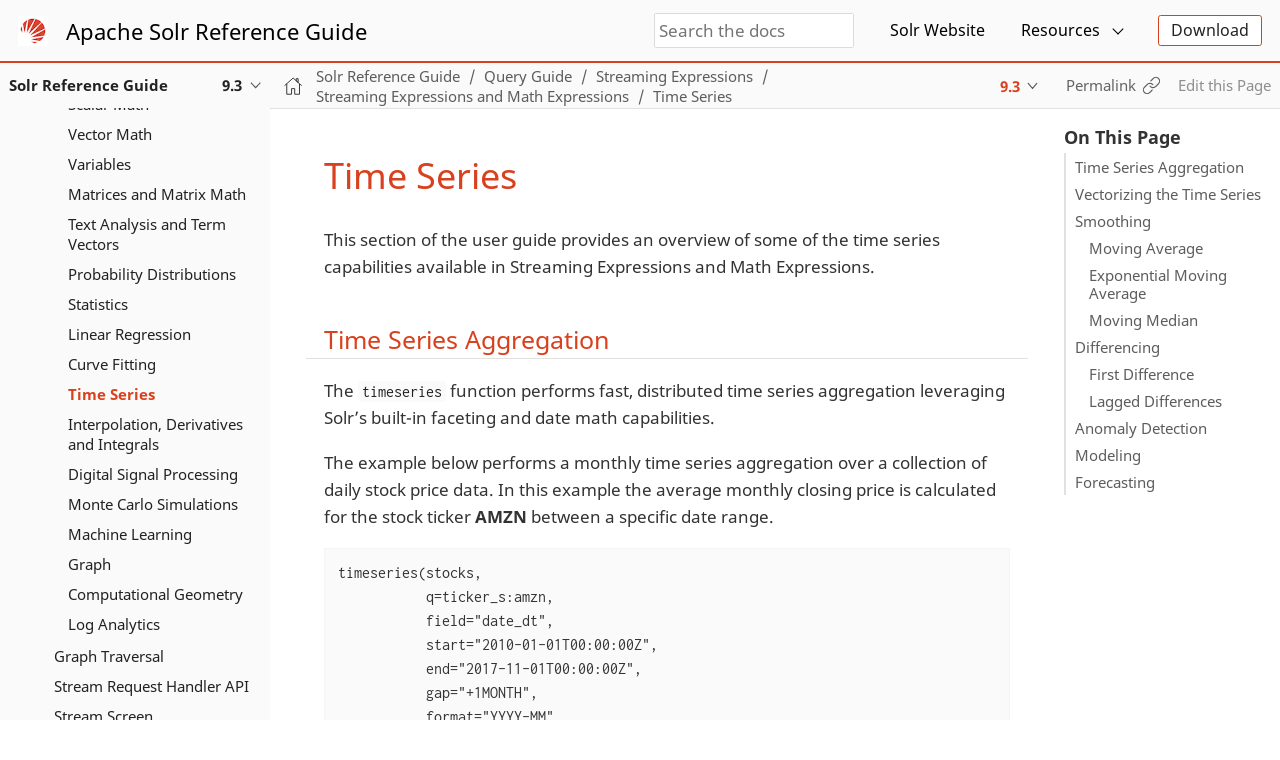

--- FILE ---
content_type: text/html
request_url: https://solr.apache.org/guide/solr/9_3/query-guide/time-series.html
body_size: 10744
content:
<!DOCTYPE html>
<html lang="en">
  <head>
    <meta charset="utf-8">
    <meta name="viewport" content="width=device-width,initial-scale=1">
    <title>Time Series :: Apache Solr Reference Guide</title>
    <link rel="canonical" href="https://solr.apache.org/guide/solr/latest/query-guide/time-series.html">
    <meta name="generator" content="Antora 3.1.12">
    <link rel="stylesheet" href="../../../_/css/site.css">
    <script>var uiRootPath = '../../../_'</script>
<!-- Solr Changes - Start -->
    <link rel="icon" href="../../../_/img/favicon.ico" type="image/x-icon">
<!-- Solr Changes - End -->
  </head>
  <body class="article">
<header class="header">
  <nav class="navbar">
    <div class="navbar-brand">
      <!-- Solr Changes - Start -->
      <img class="navbar-item" src="../../../_/img/solr-sunOnly-small.png" width="30" height="30">
      <a class="navbar-item" href="https://solr.apache.org/guide">Apache Solr Reference Guide</a>
      <!-- Solr Changes - End -->
        <div class="navbar-item search hide-for-print">
          <div id="search-field" class="field">
            <input id="search-input" type="text" placeholder="Search the docs">
          </div>
        </div>

      <button class="navbar-burger" data-target="topbar-nav">
        <span></span>
        <span></span>
        <span></span>
      </button>
    </div>
    <div id="topbar-nav" class="navbar-menu">
      <div class="navbar-end">
        <!-- Solr Changes - Start -->
        <a class="navbar-item" href="https://solr.apache.org/" target="_blank" rel="noreferrer nopener">Solr Website</a>
        <div class="navbar-item has-dropdown is-hoverable">
          <a class="navbar-link" href="#">Resources</a>
          <div class="navbar-dropdown">
            <a class="navbar-item" href="https://solr.apache.org/docs/9_3_0/index.html" target="_blank" rel="noreferrer nopener">Solr Javadocs</a>
            <a class="navbar-item" href="https://solr.apache.org/community.html#version-control" target="_blank" rel="noreferrer nopener">Source Code</a>
            <a class="navbar-item" href="https://solr.apache.org/community.html" target="_blank" rel="noreferrer nopener">Community Links</a>
            <a class="navbar-item" href="https://github.com/apache/solr/tree/main/dev-docs/ref-guide" target="_blank" rel="noreferrer nopener">Contribute</a>
          </div>
        </div>
        <div class="navbar-item">
          <span class="control">
            <a class="button is-primary" href="https://solr.apache.org/downloads.html" target="_blank" rel="noreferrer nopener">Download</a>
          </span>
        </div>
        <!-- Solr Changes - End -->
      </div>
    </div>
  </nav>
</header>
<div class="body">
<div class="nav-container" data-component="solr" data-version="9_3">
  <aside class="nav">
    <div class="panels">
<!-- Solr Changes - Start -->
<div class="nav-panel-explore" data-panel="explore">
  <div class="context">
    <span class="title">Solr Reference Guide</span>
    <span class="version">9.3</span>
  </div>
<!-- Programmatically creates the component and version list -->
  <ul class="components">
    <li class="component is-current">
      <a class="title" href="../../latest/index.html">Solr Reference Guide</a>
      <ul class="versions">
        <li class="version">
          <a href="../../10_0/index.html">10.0-alpha</a>
        </li>
        <li class="version is-latest">
          <a href="../../latest/index.html">9.10</a>
        </li>
        <li class="version">
          <a href="../../9_9/index.html">9.9</a>
        </li>
        <li class="version">
          <a href="../../9_8/index.html">9.8</a>
        </li>
        <li class="version">
          <a href="../../9_7/index.html">9.7</a>
        </li>
        <li class="version">
          <a href="../../9_6/index.html">9.6</a>
        </li>
        <li class="version">
          <a href="../../9_5/index.html">9.5</a>
        </li>
        <li class="version">
          <a href="../../9_4/index.html">9.4</a>
        </li>
        <li class="version is-current">
          <a href="../index.html">9.3</a>
        </li>
        <li class="version">
          <a href="../../9_2/index.html">9.2</a>
        </li>
        <li class="version">
          <a href="../../9_1/index.html">9.1</a>
        </li>
        <li class="version">
          <a href="../../9_0/index.html">9.0</a>
        </li>
      </ul>
    </li>
  </ul>

  <!-- Solr Additions - Start -->
  <!-- A hard-coded list of older Ref Guides, pre-Antora -->
  <ul class="components">
    <li class="component"> <a class="title" href="https://solr.apache.org/guide">Pre-9.0 Reference Guides</a>
    <ul class="versions">
      <li class="version">
        <a href="https://solr.apache.org/guide/8_11">8.11</a>
      </li>
      <li class="version">
        <a href="https://solr.apache.org/guide/8_10">8.10</a>
      </li>
      <li class="version">
        <a href="https://solr.apache.org/guide/8_9">8.9</a>
      </li>
      <li class="version">
        <a href="https://solr.apache.org/guide/8_8">8.8</a>
      </li>
      <li class="version">
        <a href="https://solr.apache.org/guide/8_7">8.7</a>
      </li>
      <li class="version">
        <a href="https://solr.apache.org/guide/8_6">8.6</a>
      </li>
      <li class="version">
        <a href="https://solr.apache.org/guide/8_5">8.5</a>
      </li>
      <li class="version">
        <a href="https://solr.apache.org/guide/8_4">8.4</a>
      </li>
      <li class="version">
        <a href="https://solr.apache.org/guide/8_3">8.3</a>
      </li>
      <li class="version">
        <a href="https://solr.apache.org/guide/8_2">8.2</a>
      </li>
      <li class="version">
        <a href="https://solr.apache.org/guide/8_1">8.1</a>
      </li>
      <li class="version">
        <a href="https://solr.apache.org/guide/8_0">8.0</a>
      </li>
      <li class="version">
        <a href="https://solr.apache.org/guide/7_7">7.7</a>
      </li>
      <li class="version">
        <a href="https://solr.apache.org/guide/7_6">7.6</a>
      </li>
      <li class="version">
        <a href="https://solr.apache.org/guide/7_5">7.5</a>
      </li>
      <li class="version">
        <a href="https://solr.apache.org/guide/7_4">7.4</a>
      </li>
      <li class="version">
        <a href="https://solr.apache.org/guide/7_3">7.3</a>
      </li>
      <li class="version">
        <a href="https://solr.apache.org/guide/7_2">7.2</a>
      </li>
      <li class="version">
        <a href="https://solr.apache.org/guide/7_1">7.1</a>
      </li>
      <li class="version">
        <a href="https://solr.apache.org/guide/7_0">7.0</a>
      </li>
      <li class="version">
        <a href="https://solr.apache.org/guide/6_6">6.6</a>
      </li>
      <li class="version">
        <a href="http://archive.apache.org/dist/lucene/solr/ref-guide/">Older</a>
      </li>
    </ul>
  </li>
  <!-- Solr Additions - End -->
  </ul>
</div>

<div class="nav-panel-menu is-active" data-panel="menu">
  <nav class="nav-menu">
    <!-- Solr Removals - Start
    <h3 class="title"><a href="../index.html">Solr Reference Guide</a></h3>
         Solr Removals - End -->
<ul class="nav-list">
  <li class="nav-item" data-depth="0">
    <button class="nav-item-toggle"></button>
    <span class="nav-text">Getting Started</span>
<ul class="nav-list">
  <li class="nav-item" data-depth="1">
    <a class="nav-link" href="../getting-started/introduction.html">Introduction to Solr</a>
  </li>
  <li class="nav-item" data-depth="1">
    <button class="nav-item-toggle"></button>
    <span class="nav-text">Solr Concepts</span>
<ul class="nav-list">
  <li class="nav-item" data-depth="2">
    <a class="nav-link" href="../getting-started/documents-fields-schema-design.html">Documents, Fields, and Schema Design</a>
  </li>
  <li class="nav-item" data-depth="2">
    <a class="nav-link" href="../getting-started/solr-indexing.html">Solr Indexing</a>
  </li>
  <li class="nav-item" data-depth="2">
    <a class="nav-link" href="../getting-started/searching-in-solr.html">Searching in Solr</a>
  </li>
  <li class="nav-item" data-depth="2">
    <a class="nav-link" href="../getting-started/relevance.html">Relevance</a>
  </li>
  <li class="nav-item" data-depth="2">
    <a class="nav-link" href="../getting-started/solr-glossary.html">Solr Glossary</a>
  </li>
</ul>
  </li>
  <li class="nav-item" data-depth="1">
    <button class="nav-item-toggle"></button>
    <a class="nav-link" href="../getting-started/solr-tutorial.html">Solr Tutorials</a>
<ul class="nav-list">
  <li class="nav-item" data-depth="2">
    <a class="nav-link" href="../getting-started/tutorial-five-minutes.html">Exercise 0: Five Minutes to Searching!</a>
  </li>
  <li class="nav-item" data-depth="2">
    <a class="nav-link" href="../getting-started/tutorial-techproducts.html">Exercise 1: Index Techproducts Data</a>
  </li>
  <li class="nav-item" data-depth="2">
    <a class="nav-link" href="../getting-started/tutorial-films.html">Exercise 2: Index Films Data</a>
  </li>
  <li class="nav-item" data-depth="2">
    <a class="nav-link" href="../getting-started/tutorial-diy.html">Exercise 3: Index Your Own Data</a>
  </li>
  <li class="nav-item" data-depth="2">
    <a class="nav-link" href="../getting-started/tutorial-solrcloud.html">Getting Started with SolrCloud</a>
  </li>
  <li class="nav-item" data-depth="2">
    <a class="nav-link" href="../getting-started/tutorial-aws.html">SolrCloud on AWS EC2</a>
  </li>
</ul>
  </li>
  <li class="nav-item" data-depth="1">
    <a class="nav-link" href="../getting-started/solr-admin-ui.html">Solr Admin UI</a>
  </li>
  <li class="nav-item" data-depth="1">
    <a class="nav-link" href="../getting-started/about-this-guide.html">About This Guide</a>
  </li>
</ul>
  </li>
  <li class="nav-item" data-depth="0">
    <button class="nav-item-toggle"></button>
    <span class="nav-text">Deployment Guide</span>
<ul class="nav-list">
  <li class="nav-item" data-depth="1">
    <a class="nav-link" href="../deployment-guide/solr-control-script-reference.html">Solr Control Script Reference</a>
  </li>
  <li class="nav-item" data-depth="1">
    <button class="nav-item-toggle"></button>
    <span class="nav-text">Installation &amp; Deployment</span>
<ul class="nav-list">
  <li class="nav-item" data-depth="2">
    <a class="nav-link" href="../deployment-guide/system-requirements.html">System Requirements</a>
  </li>
  <li class="nav-item" data-depth="2">
    <a class="nav-link" href="../deployment-guide/installing-solr.html">Installing Solr</a>
  </li>
  <li class="nav-item" data-depth="2">
    <a class="nav-link" href="../deployment-guide/taking-solr-to-production.html">Taking Solr to Production</a>
  </li>
  <li class="nav-item" data-depth="2">
    <a class="nav-link" href="../deployment-guide/jvm-settings.html">JVM Settings</a>
  </li>
  <li class="nav-item" data-depth="2">
    <button class="nav-item-toggle"></button>
    <a class="nav-link" href="../deployment-guide/upgrading-a-solr-cluster.html">Upgrading a Solr Cluster</a>
<ul class="nav-list">
  <li class="nav-item" data-depth="3">
    <a class="nav-link" href="../deployment-guide/indexupgrader-tool.html">IndexUpgraderTool</a>
  </li>
</ul>
  </li>
  <li class="nav-item" data-depth="2">
    <a class="nav-link" href="../deployment-guide/backup-restore.html">Backup and Restore</a>
  </li>
  <li class="nav-item" data-depth="2">
    <button class="nav-item-toggle"></button>
    <a class="nav-link" href="../deployment-guide/solr-in-docker.html">Solr in Docker</a>
<ul class="nav-list">
  <li class="nav-item" data-depth="3">
    <a class="nav-link" href="../deployment-guide/docker-faq.html">Solr Docker FAQ</a>
  </li>
  <li class="nav-item" data-depth="3">
    <a class="nav-link" href="../deployment-guide/docker-networking.html">Solr &amp; ZooKeeper with Docker Networking</a>
  </li>
</ul>
  </li>
  <li class="nav-item" data-depth="2">
    <a class="nav-link" href="../deployment-guide/solr-on-hdfs.html">Solr on HDFS</a>
  </li>
</ul>
  </li>
  <li class="nav-item" data-depth="1">
    <button class="nav-item-toggle"></button>
    <span class="nav-text">Scaling Solr</span>
<ul class="nav-list">
  <li class="nav-item" data-depth="2">
    <a class="nav-link" href="../deployment-guide/cluster-types.html">Solr Cluster Types</a>
  </li>
  <li class="nav-item" data-depth="2">
    <button class="nav-item-toggle"></button>
    <span class="nav-text">User-Managed Clusters</span>
<ul class="nav-list">
  <li class="nav-item" data-depth="3">
    <a class="nav-link" href="../deployment-guide/user-managed-index-replication.html">User-Managed Index Replication</a>
  </li>
  <li class="nav-item" data-depth="3">
    <a class="nav-link" href="../deployment-guide/user-managed-distributed-search.html">User-Managed Distributed Search</a>
  </li>
</ul>
  </li>
  <li class="nav-item" data-depth="2">
    <button class="nav-item-toggle"></button>
    <span class="nav-text">SolrCloud Clusters</span>
<ul class="nav-list">
  <li class="nav-item" data-depth="3">
    <a class="nav-link" href="../deployment-guide/solrcloud-shards-indexing.html">SolrCloud Shards and Indexing</a>
  </li>
  <li class="nav-item" data-depth="3">
    <a class="nav-link" href="../deployment-guide/solrcloud-recoveries-and-write-tolerance.html">SolrCloud Recoveries and Write Tolerance</a>
  </li>
  <li class="nav-item" data-depth="3">
    <a class="nav-link" href="../deployment-guide/solrcloud-distributed-requests.html">SolrCloud Distributed Requests</a>
  </li>
  <li class="nav-item" data-depth="3">
    <a class="nav-link" href="../deployment-guide/node-roles.html">Node Roles</a>
  </li>
  <li class="nav-item" data-depth="3">
    <a class="nav-link" href="../deployment-guide/aliases.html">Aliases</a>
  </li>
  <li class="nav-item" data-depth="3">
    <button class="nav-item-toggle"></button>
    <span class="nav-text">Collections API</span>
<ul class="nav-list">
  <li class="nav-item" data-depth="4">
    <a class="nav-link" href="../deployment-guide/cluster-node-management.html">Cluster and Node Management Commands</a>
  </li>
  <li class="nav-item" data-depth="4">
    <a class="nav-link" href="../deployment-guide/collection-management.html">Collection Management Commands</a>
  </li>
  <li class="nav-item" data-depth="4">
    <a class="nav-link" href="../deployment-guide/shard-management.html">Shard Management Commands</a>
  </li>
  <li class="nav-item" data-depth="4">
    <a class="nav-link" href="../deployment-guide/replica-management.html">Replica Management Commands</a>
  </li>
  <li class="nav-item" data-depth="4">
    <a class="nav-link" href="../deployment-guide/alias-management.html">Alias Management</a>
  </li>
</ul>
  </li>
  <li class="nav-item" data-depth="3">
    <button class="nav-item-toggle"></button>
    <span class="nav-text">ZooKeeper Configuration</span>
<ul class="nav-list">
  <li class="nav-item" data-depth="4">
    <a class="nav-link" href="../deployment-guide/zookeeper-ensemble.html">ZooKeeper Ensemble Configuration</a>
  </li>
  <li class="nav-item" data-depth="4">
    <a class="nav-link" href="../deployment-guide/zookeeper-file-management.html">ZooKeeper File Management</a>
  </li>
  <li class="nav-item" data-depth="4">
    <a class="nav-link" href="../deployment-guide/zookeeper-utilities.html">ZooKeeper Utilities</a>
  </li>
  <li class="nav-item" data-depth="4">
    <a class="nav-link" href="../deployment-guide/solrcloud-with-legacy-configuration-files.html">SolrCloud with Legacy Configuration Files</a>
  </li>
</ul>
  </li>
  <li class="nav-item" data-depth="3">
    <button class="nav-item-toggle"></button>
    <span class="nav-text">Admin UI</span>
<ul class="nav-list">
  <li class="nav-item" data-depth="4">
    <a class="nav-link" href="../deployment-guide/collections-core-admin.html">Collections / Core Admin</a>
  </li>
  <li class="nav-item" data-depth="4">
    <a class="nav-link" href="../deployment-guide/cloud-screens.html">Cloud Screens</a>
  </li>
</ul>
  </li>
</ul>
  </li>
</ul>
  </li>
  <li class="nav-item" data-depth="1">
    <button class="nav-item-toggle"></button>
    <span class="nav-text">Monitoring Solr</span>
<ul class="nav-list">
  <li class="nav-item" data-depth="2">
    <a class="nav-link" href="../deployment-guide/configuring-logging.html">Configuring Logging</a>
  </li>
  <li class="nav-item" data-depth="2">
    <a class="nav-link" href="../deployment-guide/ping.html">Ping</a>
  </li>
  <li class="nav-item" data-depth="2">
    <a class="nav-link" href="../deployment-guide/metrics-reporting.html">Metrics Reporting</a>
  </li>
  <li class="nav-item" data-depth="2">
    <a class="nav-link" href="../deployment-guide/performance-statistics-reference.html">Performance Statistics Reference</a>
  </li>
  <li class="nav-item" data-depth="2">
    <a class="nav-link" href="../deployment-guide/plugins-stats-screen.html">Plugins &amp; Stats Screen</a>
  </li>
  <li class="nav-item" data-depth="2">
    <a class="nav-link" href="../deployment-guide/mbean-request-handler.html">MBean Request Handler</a>
  </li>
  <li class="nav-item" data-depth="2">
    <a class="nav-link" href="../deployment-guide/monitoring-with-prometheus-and-grafana.html">Monitoring with Prometheus and Grafana</a>
  </li>
  <li class="nav-item" data-depth="2">
    <a class="nav-link" href="../deployment-guide/jmx-with-solr.html">JMX with Solr</a>
  </li>
  <li class="nav-item" data-depth="2">
    <a class="nav-link" href="../deployment-guide/thread-dump.html">Thread Dump Screen</a>
  </li>
  <li class="nav-item" data-depth="2">
    <a class="nav-link" href="../deployment-guide/distributed-tracing.html">Distributed Tracing</a>
  </li>
  <li class="nav-item" data-depth="2">
    <a class="nav-link" href="../deployment-guide/circuit-breakers.html">Circuit Breakers</a>
  </li>
  <li class="nav-item" data-depth="2">
    <a class="nav-link" href="../deployment-guide/rate-limiters.html">Request Rate Limiters</a>
  </li>
  <li class="nav-item" data-depth="2">
    <a class="nav-link" href="../deployment-guide/task-management.html">Task Management</a>
  </li>
</ul>
  </li>
  <li class="nav-item" data-depth="1">
    <button class="nav-item-toggle"></button>
    <a class="nav-link" href="../deployment-guide/securing-solr.html">Securing Solr</a>
<ul class="nav-list">
  <li class="nav-item" data-depth="2">
    <button class="nav-item-toggle"></button>
    <a class="nav-link" href="../deployment-guide/authentication-and-authorization-plugins.html">Configuring Authentication and Authorization</a>
<ul class="nav-list">
  <li class="nav-item" data-depth="3">
    <a class="nav-link" href="../deployment-guide/basic-authentication-plugin.html">Basic Authentication Plugin</a>
  </li>
  <li class="nav-item" data-depth="3">
    <a class="nav-link" href="../deployment-guide/kerberos-authentication-plugin.html">Kerberos Authentication Plugin</a>
  </li>
  <li class="nav-item" data-depth="3">
    <a class="nav-link" href="../deployment-guide/jwt-authentication-plugin.html">JWT Authentication Plugin</a>
  </li>
  <li class="nav-item" data-depth="3">
    <a class="nav-link" href="../deployment-guide/cert-authentication-plugin.html">Certificate Authentication Plugin</a>
  </li>
  <li class="nav-item" data-depth="3">
    <a class="nav-link" href="../deployment-guide/hadoop-authentication-plugin.html">Hadoop Authentication Plugin</a>
  </li>
  <li class="nav-item" data-depth="3">
    <a class="nav-link" href="../deployment-guide/rule-based-authorization-plugin.html">Rule-Based Authorization Plugins</a>
  </li>
</ul>
  </li>
  <li class="nav-item" data-depth="2">
    <a class="nav-link" href="../deployment-guide/audit-logging.html">Audit Logging</a>
  </li>
  <li class="nav-item" data-depth="2">
    <a class="nav-link" href="../deployment-guide/enabling-ssl.html">Enabling SSL</a>
  </li>
  <li class="nav-item" data-depth="2">
    <a class="nav-link" href="../deployment-guide/zookeeper-access-control.html">ZooKeeper Access Control</a>
  </li>
  <li class="nav-item" data-depth="2">
    <a class="nav-link" href="../deployment-guide/security-ui.html">Security UI</a>
  </li>
</ul>
  </li>
  <li class="nav-item" data-depth="1">
    <button class="nav-item-toggle"></button>
    <a class="nav-link" href="../deployment-guide/client-apis.html">Client APIs</a>
<ul class="nav-list">
  <li class="nav-item" data-depth="2">
    <a class="nav-link" href="../deployment-guide/solrj.html">SolrJ</a>
  </li>
  <li class="nav-item" data-depth="2">
    <a class="nav-link" href="../deployment-guide/javascript.html">JavaScript</a>
  </li>
  <li class="nav-item" data-depth="2">
    <a class="nav-link" href="../deployment-guide/python.html">Python</a>
  </li>
  <li class="nav-item" data-depth="2">
    <a class="nav-link" href="../deployment-guide/ruby.html">Ruby</a>
  </li>
</ul>
  </li>
</ul>
  </li>
  <li class="nav-item" data-depth="0">
    <button class="nav-item-toggle"></button>
    <span class="nav-text">Configuration Guide</span>
<ul class="nav-list">
  <li class="nav-item" data-depth="1">
    <a class="nav-link" href="../configuration-guide/configuration-files.html">Solr Configuration Files</a>
  </li>
  <li class="nav-item" data-depth="1">
    <a class="nav-link" href="../configuration-guide/property-substitution.html">Property Substitution in Configuration Files</a>
  </li>
  <li class="nav-item" data-depth="1">
    <a class="nav-link" href="../configuration-guide/core-discovery.html">Core Discovery</a>
  </li>
  <li class="nav-item" data-depth="1">
    <a class="nav-link" href="../configuration-guide/configuring-solr-xml.html">Configuring solr.xml</a>
  </li>
  <li class="nav-item" data-depth="1">
    <button class="nav-item-toggle"></button>
    <a class="nav-link" href="../configuration-guide/configuring-solrconfig-xml.html">Configuring solrconfig.xml</a>
<ul class="nav-list">
  <li class="nav-item" data-depth="2">
    <a class="nav-link" href="../configuration-guide/index-location-format.html">Index Location and Format</a>
  </li>
  <li class="nav-item" data-depth="2">
    <a class="nav-link" href="../configuration-guide/index-segments-merging.html">Index Segments and Merging</a>
  </li>
  <li class="nav-item" data-depth="2">
    <a class="nav-link" href="../configuration-guide/schema-factory.html">Schema Factory Configuration</a>
  </li>
  <li class="nav-item" data-depth="2">
    <a class="nav-link" href="../configuration-guide/commits-transaction-logs.html">Commits and Transaction Logs</a>
  </li>
  <li class="nav-item" data-depth="2">
    <a class="nav-link" href="../configuration-guide/caches-warming.html">Caches and Query Warming</a>
  </li>
  <li class="nav-item" data-depth="2">
    <a class="nav-link" href="../configuration-guide/requesthandlers-searchcomponents.html">Request Handlers and Search Components</a>
  </li>
  <li class="nav-item" data-depth="2">
    <a class="nav-link" href="../configuration-guide/implicit-requesthandlers.html">Implicit Request Handlers</a>
  </li>
  <li class="nav-item" data-depth="2">
    <a class="nav-link" href="../configuration-guide/realtime-get.html">RealTime Get</a>
  </li>
  <li class="nav-item" data-depth="2">
    <a class="nav-link" href="../configuration-guide/initparams.html">InitParams</a>
  </li>
  <li class="nav-item" data-depth="2">
    <a class="nav-link" href="../configuration-guide/requestdispatcher.html">RequestDispatcher</a>
  </li>
  <li class="nav-item" data-depth="2">
    <a class="nav-link" href="../configuration-guide/update-request-processors.html">Update Request Processors</a>
  </li>
  <li class="nav-item" data-depth="2">
    <a class="nav-link" href="../configuration-guide/script-update-processor.html">Script Update Processor</a>
  </li>
  <li class="nav-item" data-depth="2">
    <a class="nav-link" href="../configuration-guide/codec-factory.html">Codec Factory</a>
  </li>
</ul>
  </li>
  <li class="nav-item" data-depth="1">
    <button class="nav-item-toggle"></button>
    <span class="nav-text">Configuration APIs</span>
<ul class="nav-list">
  <li class="nav-item" data-depth="2">
    <a class="nav-link" href="../configuration-guide/config-api.html">Config API</a>
  </li>
  <li class="nav-item" data-depth="2">
    <a class="nav-link" href="../configuration-guide/request-parameters-api.html">Request Parameters API</a>
  </li>
  <li class="nav-item" data-depth="2">
    <a class="nav-link" href="../configuration-guide/managed-resources.html">Managed Resources</a>
  </li>
  <li class="nav-item" data-depth="2">
    <a class="nav-link" href="../configuration-guide/collections-api.html">Collections API</a>
  </li>
  <li class="nav-item" data-depth="2">
    <a class="nav-link" href="../configuration-guide/configsets-api.html">Configsets API</a>
  </li>
  <li class="nav-item" data-depth="2">
    <a class="nav-link" href="../configuration-guide/coreadmin-api.html">CoreAdmin API</a>
  </li>
  <li class="nav-item" data-depth="2">
    <a class="nav-link" href="../configuration-guide/v2-api.html">v2 API</a>
  </li>
</ul>
  </li>
  <li class="nav-item" data-depth="1">
    <a class="nav-link" href="../configuration-guide/config-sets.html">Configsets</a>
  </li>
  <li class="nav-item" data-depth="1">
    <a class="nav-link" href="../configuration-guide/resource-loading.html">Resource Loading</a>
  </li>
  <li class="nav-item" data-depth="1">
    <button class="nav-item-toggle"></button>
    <a class="nav-link" href="../configuration-guide/solr-plugins.html">Solr Plugins</a>
<ul class="nav-list">
  <li class="nav-item" data-depth="2">
    <a class="nav-link" href="../configuration-guide/libs.html">Lib Directories and Directives</a>
  </li>
  <li class="nav-item" data-depth="2">
    <a class="nav-link" href="../configuration-guide/solr-modules.html">Solr Modules</a>
  </li>
  <li class="nav-item" data-depth="2">
    <button class="nav-item-toggle"></button>
    <a class="nav-link" href="../configuration-guide/package-manager.html">Package Management</a>
<ul class="nav-list">
  <li class="nav-item" data-depth="3">
    <a class="nav-link" href="../configuration-guide/package-manager-internals.html">Package Manager Internals</a>
  </li>
</ul>
  </li>
  <li class="nav-item" data-depth="2">
    <a class="nav-link" href="../configuration-guide/cluster-plugins.html">Cluster Plugins</a>
  </li>
  <li class="nav-item" data-depth="2">
    <a class="nav-link" href="../configuration-guide/replica-placement-plugins.html">Replica Placement Plugins</a>
  </li>
</ul>
  </li>
</ul>
  </li>
  <li class="nav-item" data-depth="0">
    <button class="nav-item-toggle"></button>
    <span class="nav-text">Schema and Indexing Guide</span>
<ul class="nav-list">
  <li class="nav-item" data-depth="1">
    <button class="nav-item-toggle"></button>
    <span class="nav-text">Solr Schema</span>
<ul class="nav-list">
  <li class="nav-item" data-depth="2">
    <a class="nav-link" href="../indexing-guide/schema-elements.html">Schema Elements</a>
  </li>
  <li class="nav-item" data-depth="2">
    <a class="nav-link" href="../indexing-guide/schema-api.html">Schema API</a>
  </li>
  <li class="nav-item" data-depth="2">
    <a class="nav-link" href="../indexing-guide/schemaless-mode.html">Schemaless Mode</a>
  </li>
  <li class="nav-item" data-depth="2">
    <a class="nav-link" href="../indexing-guide/schema-designer.html">Schema Designer</a>
  </li>
  <li class="nav-item" data-depth="2">
    <a class="nav-link" href="../indexing-guide/schema-browser-screen.html">Schema Browser Screen</a>
  </li>
</ul>
  </li>
  <li class="nav-item" data-depth="1">
    <button class="nav-item-toggle"></button>
    <span class="nav-text">Fields &amp; Schema Design</span>
<ul class="nav-list">
  <li class="nav-item" data-depth="2">
    <a class="nav-link" href="../indexing-guide/fields.html">Fields</a>
  </li>
  <li class="nav-item" data-depth="2">
    <button class="nav-item-toggle"></button>
    <span class="nav-text">Field Types</span>
<ul class="nav-list">
  <li class="nav-item" data-depth="3">
    <a class="nav-link" href="../indexing-guide/field-type-definitions-and-properties.html">Field Type Definitions and Properties</a>
  </li>
  <li class="nav-item" data-depth="3">
    <a class="nav-link" href="../indexing-guide/field-types-included-with-solr.html">Field Types Included with Solr</a>
  </li>
  <li class="nav-item" data-depth="3">
    <a class="nav-link" href="../indexing-guide/currencies-exchange-rates.html">Currencies and Exchange Rates</a>
  </li>
  <li class="nav-item" data-depth="3">
    <a class="nav-link" href="../indexing-guide/date-formatting-math.html">Date Formatting and Date Math</a>
  </li>
  <li class="nav-item" data-depth="3">
    <a class="nav-link" href="../indexing-guide/enum-fields.html">Enum Fields</a>
  </li>
  <li class="nav-item" data-depth="3">
    <a class="nav-link" href="../indexing-guide/external-files-processes.html">External Files and Processes</a>
  </li>
  <li class="nav-item" data-depth="3">
    <a class="nav-link" href="../indexing-guide/field-properties-by-use-case.html">Field Properties by Use Case</a>
  </li>
</ul>
  </li>
  <li class="nav-item" data-depth="2">
    <a class="nav-link" href="../indexing-guide/copy-fields.html">Copy Fields</a>
  </li>
  <li class="nav-item" data-depth="2">
    <a class="nav-link" href="../indexing-guide/dynamic-fields.html">Dynamic Fields</a>
  </li>
  <li class="nav-item" data-depth="2">
    <a class="nav-link" href="../indexing-guide/docvalues.html">DocValues</a>
  </li>
  <li class="nav-item" data-depth="2">
    <a class="nav-link" href="../indexing-guide/luke-request-handler.html">Luke Request Handler</a>
  </li>
</ul>
  </li>
  <li class="nav-item" data-depth="1">
    <button class="nav-item-toggle"></button>
    <a class="nav-link" href="../indexing-guide/document-analysis.html">Document Analysis in Solr</a>
<ul class="nav-list">
  <li class="nav-item" data-depth="2">
    <a class="nav-link" href="../indexing-guide/analyzers.html">Analyzers</a>
  </li>
  <li class="nav-item" data-depth="2">
    <a class="nav-link" href="../indexing-guide/tokenizers.html">Tokenizers</a>
  </li>
  <li class="nav-item" data-depth="2">
    <a class="nav-link" href="../indexing-guide/filters.html">Filters</a>
  </li>
  <li class="nav-item" data-depth="2">
    <a class="nav-link" href="../indexing-guide/charfilterfactories.html">CharFilterFactories</a>
  </li>
  <li class="nav-item" data-depth="2">
    <a class="nav-link" href="../indexing-guide/language-analysis.html">Language Analysis</a>
  </li>
  <li class="nav-item" data-depth="2">
    <a class="nav-link" href="../indexing-guide/phonetic-matching.html">Phonetic Matching</a>
  </li>
  <li class="nav-item" data-depth="2">
    <a class="nav-link" href="../indexing-guide/analysis-screen.html">Analysis Screen</a>
  </li>
</ul>
  </li>
  <li class="nav-item" data-depth="1">
    <button class="nav-item-toggle"></button>
    <span class="nav-text">Indexing &amp; Data Operations</span>
<ul class="nav-list">
  <li class="nav-item" data-depth="2">
    <button class="nav-item-toggle"></button>
    <a class="nav-link" href="../indexing-guide/indexing-with-update-handlers.html">Indexing with Update Handlers</a>
<ul class="nav-list">
  <li class="nav-item" data-depth="3">
    <a class="nav-link" href="../indexing-guide/transforming-and-indexing-custom-json.html">Transforming and Indexing Custom JSON</a>
  </li>
</ul>
  </li>
  <li class="nav-item" data-depth="2">
    <a class="nav-link" href="../indexing-guide/indexing-with-cbor.html">Indexing with Update CBOR data format</a>
  </li>
  <li class="nav-item" data-depth="2">
    <a class="nav-link" href="../indexing-guide/indexing-with-tika.html">Indexing with Solr Cell and Apache Tika</a>
  </li>
  <li class="nav-item" data-depth="2">
    <a class="nav-link" href="../indexing-guide/indexing-nested-documents.html">Indexing Nested Documents</a>
  </li>
  <li class="nav-item" data-depth="2">
    <a class="nav-link" href="../indexing-guide/post-tool.html">Post Tool</a>
  </li>
  <li class="nav-item" data-depth="2">
    <a class="nav-link" href="../indexing-guide/documents-screen.html">Documents Screen</a>
  </li>
  <li class="nav-item" data-depth="2">
    <a class="nav-link" href="../indexing-guide/partial-document-updates.html">Partial Document Updates</a>
  </li>
  <li class="nav-item" data-depth="2">
    <a class="nav-link" href="../indexing-guide/reindexing.html">Reindexing</a>
  </li>
  <li class="nav-item" data-depth="2">
    <a class="nav-link" href="../indexing-guide/language-detection.html">Language Detection</a>
  </li>
  <li class="nav-item" data-depth="2">
    <a class="nav-link" href="../indexing-guide/de-duplication.html">De-Duplication</a>
  </li>
  <li class="nav-item" data-depth="2">
    <a class="nav-link" href="../indexing-guide/content-streams.html">Content Streams</a>
  </li>
</ul>
  </li>
</ul>
  </li>
  <li class="nav-item" data-depth="0">
    <button class="nav-item-toggle"></button>
    <span class="nav-text">Query Guide</span>
<ul class="nav-list">
  <li class="nav-item" data-depth="1">
    <button class="nav-item-toggle"></button>
    <a class="nav-link" href="query-syntax-and-parsers.html">Query Syntax and Parsers</a>
<ul class="nav-list">
  <li class="nav-item" data-depth="2">
    <a class="nav-link" href="common-query-parameters.html">Common Query Parameters</a>
  </li>
  <li class="nav-item" data-depth="2">
    <a class="nav-link" href="standard-query-parser.html">Standard Query Parser</a>
  </li>
  <li class="nav-item" data-depth="2">
    <a class="nav-link" href="dismax-query-parser.html">DisMax Query Parser</a>
  </li>
  <li class="nav-item" data-depth="2">
    <a class="nav-link" href="edismax-query-parser.html">Extended DisMax (eDisMax) Query Parser</a>
  </li>
  <li class="nav-item" data-depth="2">
    <a class="nav-link" href="function-queries.html">Function Queries</a>
  </li>
  <li class="nav-item" data-depth="2">
    <a class="nav-link" href="local-params.html">Local Params</a>
  </li>
  <li class="nav-item" data-depth="2">
    <button class="nav-item-toggle"></button>
    <a class="nav-link" href="json-request-api.html">JSON Request API</a>
<ul class="nav-list">
  <li class="nav-item" data-depth="3">
    <a class="nav-link" href="json-query-dsl.html">JSON Query DSL</a>
  </li>
</ul>
  </li>
  <li class="nav-item" data-depth="2">
    <a class="nav-link" href="searching-nested-documents.html">Searching Nested Child Documents</a>
  </li>
  <li class="nav-item" data-depth="2">
    <a class="nav-link" href="block-join-query-parser.html">Block Join Query Parser</a>
  </li>
  <li class="nav-item" data-depth="2">
    <a class="nav-link" href="join-query-parser.html">Join Query Parser</a>
  </li>
  <li class="nav-item" data-depth="2">
    <a class="nav-link" href="spatial-search.html">Spatial Search</a>
  </li>
  <li class="nav-item" data-depth="2">
    <a class="nav-link" href="dense-vector-search.html">Dense Vector Search</a>
  </li>
  <li class="nav-item" data-depth="2">
    <a class="nav-link" href="other-parsers.html">Other Query Parsers</a>
  </li>
  <li class="nav-item" data-depth="2">
    <button class="nav-item-toggle"></button>
    <a class="nav-link" href="sql-query.html">SQL Query Language</a>
<ul class="nav-list">
  <li class="nav-item" data-depth="3">
    <a class="nav-link" href="jdbc-dbvisualizer.html">JDBC with DbVisualizer</a>
  </li>
  <li class="nav-item" data-depth="3">
    <a class="nav-link" href="jdbc-squirrel.html">JDBC with SQuirreL SQL</a>
  </li>
  <li class="nav-item" data-depth="3">
    <a class="nav-link" href="jdbc-zeppelin.html">JDBC with Apache Zeppelin</a>
  </li>
  <li class="nav-item" data-depth="3">
    <a class="nav-link" href="jdbc-python-jython.html">JDBC with Python/Jython</a>
  </li>
  <li class="nav-item" data-depth="3">
    <a class="nav-link" href="jdbc-r.html">JDBC with R</a>
  </li>
</ul>
  </li>
  <li class="nav-item" data-depth="2">
    <a class="nav-link" href="query-screen.html">Query Screen</a>
  </li>
  <li class="nav-item" data-depth="2">
    <a class="nav-link" href="sql-screen.html">SQL Query Screen</a>
  </li>
</ul>
  </li>
  <li class="nav-item" data-depth="1">
    <button class="nav-item-toggle"></button>
    <span class="nav-text">Enhancing Queries</span>
<ul class="nav-list">
  <li class="nav-item" data-depth="2">
    <a class="nav-link" href="spell-checking.html">Spell Checking</a>
  </li>
  <li class="nav-item" data-depth="2">
    <a class="nav-link" href="suggester.html">Suggester</a>
  </li>
  <li class="nav-item" data-depth="2">
    <a class="nav-link" href="morelikethis.html">MoreLikeThis</a>
  </li>
  <li class="nav-item" data-depth="2">
    <a class="nav-link" href="query-re-ranking.html">Query Re-Ranking</a>
  </li>
  <li class="nav-item" data-depth="2">
    <a class="nav-link" href="learning-to-rank.html">Learning To Rank</a>
  </li>
  <li class="nav-item" data-depth="2">
    <a class="nav-link" href="tagger-handler.html">Tagger Handler</a>
  </li>
  <li class="nav-item" data-depth="2">
    <button class="nav-item-toggle"></button>
    <a class="nav-link" href="analytics.html">Analytics Component</a>
<ul class="nav-list">
  <li class="nav-item" data-depth="3">
    <a class="nav-link" href="analytics-expression-sources.html">Analytics Expression Sources</a>
  </li>
  <li class="nav-item" data-depth="3">
    <a class="nav-link" href="analytics-mapping-functions.html">Analytics Mapping Functions</a>
  </li>
  <li class="nav-item" data-depth="3">
    <a class="nav-link" href="analytics-reduction-functions.html">Analytics Reduction Functions</a>
  </li>
</ul>
  </li>
  <li class="nav-item" data-depth="2">
    <a class="nav-link" href="terms-component.html">Terms Component</a>
  </li>
  <li class="nav-item" data-depth="2">
    <a class="nav-link" href="term-vector-component.html">Term Vector Component</a>
  </li>
  <li class="nav-item" data-depth="2">
    <a class="nav-link" href="stats-component.html">Stats Component</a>
  </li>
</ul>
  </li>
  <li class="nav-item" data-depth="1">
    <button class="nav-item-toggle"></button>
    <span class="nav-text">Controlling Results</span>
<ul class="nav-list">
  <li class="nav-item" data-depth="2">
    <a class="nav-link" href="faceting.html">Faceting</a>
  </li>
  <li class="nav-item" data-depth="2">
    <button class="nav-item-toggle"></button>
    <a class="nav-link" href="json-facet-api.html">JSON Facet API</a>
<ul class="nav-list">
  <li class="nav-item" data-depth="3">
    <a class="nav-link" href="json-faceting-domain-changes.html">JSON Faceting Domain Changes</a>
  </li>
</ul>
  </li>
  <li class="nav-item" data-depth="2">
    <a class="nav-link" href="collapse-and-expand-results.html">Collapse and Expand Results</a>
  </li>
  <li class="nav-item" data-depth="2">
    <a class="nav-link" href="result-grouping.html">Result Grouping</a>
  </li>
  <li class="nav-item" data-depth="2">
    <a class="nav-link" href="result-clustering.html">Result Clustering</a>
  </li>
  <li class="nav-item" data-depth="2">
    <a class="nav-link" href="highlighting.html">Highlighting</a>
  </li>
  <li class="nav-item" data-depth="2">
    <a class="nav-link" href="query-elevation-component.html">Query Elevation Component</a>
  </li>
  <li class="nav-item" data-depth="2">
    <a class="nav-link" href="document-transformers.html">Document Transformers</a>
  </li>
  <li class="nav-item" data-depth="2">
    <a class="nav-link" href="response-writers.html">Response Writers</a>
  </li>
  <li class="nav-item" data-depth="2">
    <a class="nav-link" href="exporting-result-sets.html">Exporting Result Sets</a>
  </li>
  <li class="nav-item" data-depth="2">
    <a class="nav-link" href="pagination-of-results.html">Pagination of Results</a>
  </li>
</ul>
  </li>
  <li class="nav-item" data-depth="1">
    <button class="nav-item-toggle"></button>
    <a class="nav-link" href="streaming-expressions.html">Streaming Expressions</a>
<ul class="nav-list">
  <li class="nav-item" data-depth="2">
    <a class="nav-link" href="stream-source-reference.html">Stream Source Reference</a>
  </li>
  <li class="nav-item" data-depth="2">
    <a class="nav-link" href="stream-decorator-reference.html">Stream Decorator Reference</a>
  </li>
  <li class="nav-item" data-depth="2">
    <a class="nav-link" href="stream-evaluator-reference.html">Stream Evaluator Reference</a>
  </li>
  <li class="nav-item" data-depth="2">
    <button class="nav-item-toggle"></button>
    <a class="nav-link" href="math-expressions.html">Streaming Expressions and Math Expressions</a>
<ul class="nav-list">
  <li class="nav-item" data-depth="3">
    <a class="nav-link" href="visualization.html">Visualization</a>
  </li>
  <li class="nav-item" data-depth="3">
    <a class="nav-link" href="math-start.html">Getting Started</a>
  </li>
  <li class="nav-item" data-depth="3">
    <a class="nav-link" href="loading.html">Loading Data</a>
  </li>
  <li class="nav-item" data-depth="3">
    <a class="nav-link" href="search-sample.html">Searching, Sampling and Aggregation</a>
  </li>
  <li class="nav-item" data-depth="3">
    <a class="nav-link" href="transform.html">Transforming Data</a>
  </li>
  <li class="nav-item" data-depth="3">
    <a class="nav-link" href="scalar-math.html">Scalar Math</a>
  </li>
  <li class="nav-item" data-depth="3">
    <a class="nav-link" href="vector-math.html">Vector Math</a>
  </li>
  <li class="nav-item" data-depth="3">
    <a class="nav-link" href="variables.html">Variables</a>
  </li>
  <li class="nav-item" data-depth="3">
    <a class="nav-link" href="matrix-math.html">Matrices and Matrix Math</a>
  </li>
  <li class="nav-item" data-depth="3">
    <a class="nav-link" href="term-vectors.html">Text Analysis and Term Vectors</a>
  </li>
  <li class="nav-item" data-depth="3">
    <a class="nav-link" href="probability-distributions.html">Probability Distributions</a>
  </li>
  <li class="nav-item" data-depth="3">
    <a class="nav-link" href="statistics.html">Statistics</a>
  </li>
  <li class="nav-item" data-depth="3">
    <a class="nav-link" href="regression.html">Linear Regression</a>
  </li>
  <li class="nav-item" data-depth="3">
    <a class="nav-link" href="curve-fitting.html">Curve Fitting</a>
  </li>
  <li class="nav-item is-current-page" data-depth="3">
    <a class="nav-link" href="time-series.html">Time Series</a>
  </li>
  <li class="nav-item" data-depth="3">
    <a class="nav-link" href="numerical-analysis.html">Interpolation, Derivatives and Integrals</a>
  </li>
  <li class="nav-item" data-depth="3">
    <a class="nav-link" href="dsp.html">Digital Signal Processing</a>
  </li>
  <li class="nav-item" data-depth="3">
    <a class="nav-link" href="simulations.html">Monte Carlo Simulations</a>
  </li>
  <li class="nav-item" data-depth="3">
    <a class="nav-link" href="machine-learning.html">Machine Learning</a>
  </li>
  <li class="nav-item" data-depth="3">
    <a class="nav-link" href="graph.html">Graph</a>
  </li>
  <li class="nav-item" data-depth="3">
    <a class="nav-link" href="computational-geometry.html">Computational Geometry</a>
  </li>
  <li class="nav-item" data-depth="3">
    <a class="nav-link" href="logs.html">Log Analytics</a>
  </li>
</ul>
  </li>
  <li class="nav-item" data-depth="2">
    <a class="nav-link" href="graph-traversal.html">Graph Traversal</a>
  </li>
  <li class="nav-item" data-depth="2">
    <a class="nav-link" href="stream-api.html">Stream Request Handler API</a>
  </li>
  <li class="nav-item" data-depth="2">
    <a class="nav-link" href="stream-screen.html">Stream Screen</a>
  </li>
</ul>
  </li>
</ul>
  </li>
  <li class="nav-item" data-depth="0">
<ul class="nav-list">
  <li class="nav-item" data-depth="1">
    <button class="nav-item-toggle"></button>
    <a class="nav-link" href="../upgrade-notes/solr-upgrade-notes.html">Solr Upgrade Notes</a>
<ul class="nav-list">
  <li class="nav-item" data-depth="2">
    <a class="nav-link" href="../upgrade-notes/major-changes-in-solr-9.html">Major Changes in Solr 9</a>
  </li>
  <li class="nav-item" data-depth="2">
    <a class="nav-link" href="../upgrade-notes/major-changes-in-solr-8.html">Major Changes in Solr 8</a>
  </li>
  <li class="nav-item" data-depth="2">
    <a class="nav-link" href="../upgrade-notes/major-changes-in-solr-7.html">Major Changes in Solr 7</a>
  </li>
  <li class="nav-item" data-depth="2">
    <a class="nav-link" href="../upgrade-notes/major-changes-in-solr-6.html">Major Changes in Solr 6</a>
  </li>
</ul>
  </li>
</ul>
  </li>
  <li class="nav-item" data-depth="0">
<ul class="nav-list">
  <li class="nav-item" data-depth="1">
    <a class="nav-link" href="../how-to-contribute/how-to-contribute.html">How To Contribute</a>
  </li>
</ul>
  </li>
</ul>
  </nav>
</div>
<!-- Solr Changes - End -->
    </div>
  </aside>
</div>
<main class="article">
<div class="toolbar" role="navigation">
<button class="nav-toggle"></button>
  <a href="../../latest/index.html" class="home-link"></a>
<nav class="breadcrumbs" aria-label="breadcrumbs">
  <ul>
    <li><a href="../index.html">Solr Reference Guide</a></li>
    <li>Query Guide</li>
    <li><a href="streaming-expressions.html">Streaming Expressions</a></li>
    <li><a href="math-expressions.html">Streaming Expressions and Math Expressions</a></li>
    <li><a href="time-series.html">Time Series</a></li>
  </ul>
</nav>
<div class="page-versions">
  <button class="version-menu-toggle" title="Show other versions of page">9.3</button>
  <div class="version-menu">
    <a class="version" href="../../10_0/query-guide/time-series.html">10.0-alpha</a>
    <a class="version" href="../../latest/query-guide/time-series.html">9.10</a>
    <a class="version" href="../../9_9/query-guide/time-series.html">9.9</a>
    <a class="version" href="../../9_8/query-guide/time-series.html">9.8</a>
    <a class="version" href="../../9_7/query-guide/time-series.html">9.7</a>
    <a class="version" href="../../9_6/query-guide/time-series.html">9.6</a>
    <a class="version" href="../../9_5/query-guide/time-series.html">9.5</a>
    <a class="version" href="../../9_4/query-guide/time-series.html">9.4</a>
    <a class="version is-current" href="time-series.html">9.3</a>
    <a class="version" href="../../9_2/query-guide/time-series.html">9.2</a>
    <a class="version" href="../../9_1/query-guide/time-series.html">9.1</a>
    <a class="version" href="../../9_0/query-guide/time-series.html">9.0</a>
  </div>
</div>
<!-- Solr Additions - Start -->
<!-- Solr New File -->
<span class="perma-link-copy" version="9_3">
</span><!-- Solr Additions - End -->
  <div class="edit-this-page"><a href="https://github.com/apache/solr/tree/main/solr/solr-ref-guide/modules/query-guide/pages/time-series.adoc">Edit this Page</a></div>
  </div>
  <div class="content">
<!-- Solr Changes - Start -->
<nav class="toc sidebar" data-title="On This Page" data-levels="2">
  <div class="toc-menu"></div>
</nav>
<!-- Solr Changes - End --><article class="doc">
<h1 class="page">Time Series</h1>
<div id="preamble">
<div class="sectionbody">
<div class="paragraph">
<p>This section of the user guide provides an overview of some of the time series capabilities available in Streaming Expressions and Math Expressions.</p>
</div>
</div>
</div>
<div class="sect1">
<h2 id="time-series-aggregation"><a class="anchor" href="#time-series-aggregation"></a>Time Series Aggregation</h2>
<div class="sectionbody">
<div class="paragraph">
<p>The <code>timeseries</code> function performs fast, distributed time series aggregation leveraging Solr&#8217;s built-in faceting and date math capabilities.</p>
</div>
<div class="paragraph">
<p>The example below performs a monthly time series aggregation over a collection of daily stock price data.
In this example the average monthly closing price is calculated for the stock ticker <strong>AMZN</strong> between a specific date range.</p>
</div>
<div class="listingblock">
<div class="content">
<pre class="highlightjs highlight"><code class="language-text hljs" data-lang="text">timeseries(stocks,
           q=ticker_s:amzn,
           field="date_dt",
           start="2010-01-01T00:00:00Z",
           end="2017-11-01T00:00:00Z",
           gap="+1MONTH",
           format="YYYY-MM",
           avg(close_d))</code></pre>
</div>
</div>
<div class="paragraph">
<p>When this expression is sent to the <code>/stream</code> handler it responds with:</p>
</div>
<div class="listingblock">
<div class="content">
<pre class="highlightjs highlight"><code class="language-json hljs" data-lang="json">{
  "result-set": {
    "docs": [
      {
        "date_dt": "2010-01",
        "avg(close_d)": 127.42315789473685
      },
      {
        "date_dt": "2010-02",
        "avg(close_d)": 118.02105263157895
      },
      {
        "date_dt": "2010-03",
        "avg(close_d)": 130.89739130434782
      },
      {
        "date_dt": "2010-04",
        "avg(close_d)": 141.07
      },
      {
        "date_dt": "2010-05",
        "avg(close_d)": 127.606
      },
      {
        "date_dt": "2010-06",
        "avg(close_d)": 121.66681818181816
      },
      {
        "date_dt": "2010-07",
        "avg(close_d)": 117.5190476190476
      }
]}}</code></pre>
</div>
</div>
<div class="paragraph">
<p>Using Zeppelin-Solr this time series can be visualized using a line chart.</p>
</div>
<div class="imageblock">
<div class="content">
<img src="_images/math-expressions/timeseries1.png" alt="timeseries1">
</div>
</div>
</div>
</div>
<div class="sect1">
<h2 id="vectorizing-the-time-series"><a class="anchor" href="#vectorizing-the-time-series"></a>Vectorizing the Time Series</h2>
<div class="sectionbody">
<div class="paragraph">
<p>Before a time series can be smoothed or modeled the data will need to be vectorized.
The <code>col</code> function can be used to copy a column of data from a list of tuples into an array.</p>
</div>
<div class="paragraph">
<p>The expression below demonstrates the vectorization of the <code>date_dt</code> and <code>avg(close_d)</code> fields.
The <code>zplot</code> function is then used to plot the months on the x-axis and the average closing prices on the y-axis.</p>
</div>
<div class="imageblock">
<div class="content">
<img src="_images/math-expressions/timeseries2.png" alt="timeseries2">
</div>
</div>
</div>
</div>
<div class="sect1">
<h2 id="smoothing"><a class="anchor" href="#smoothing"></a>Smoothing</h2>
<div class="sectionbody">
<div class="paragraph">
<p>Time series smoothing is often used to remove the noise from a time series and help spot the underlying trend.
The math expressions library has three <strong>sliding window</strong> approaches for time series smoothing.
These approaches use a summary value from a sliding window of the data to calculate a new set of smoothed data points.</p>
</div>
<div class="paragraph">
<p>The three <strong>sliding window</strong> functions are lagging indicators, which means they don&#8217;t start to move in the direction of the trend until the trend effects the summary value of the sliding window.
Because of this lagging quality these smoothing functions are often used to confirm the direction of the trend.</p>
</div>
<div class="sect2">
<h3 id="moving-average"><a class="anchor" href="#moving-average"></a>Moving Average</h3>
<div class="paragraph">
<p>The <code>movingAvg</code> function computes a simple moving average over a sliding window of data.
The example below generates a time series, vectorizes the <code>avg(close_d)</code> field and computes the moving average with a window size of 5.</p>
</div>
<div class="paragraph">
<p>The moving average function returns an array that is of shorter length then the original vector.
This is because results are generated only when a full window of data is available for computing the average.
With a window size of five the moving average will begin generating results at the 5th value.
The prior values are not included in the result.</p>
</div>
<div class="paragraph">
<p>The <code>zplot</code> function is then used to plot the months on the x-axis, and the average close and moving average on the y-axis.
Notice that the <code>ltrim</code> function is used to trim the first 4 values from the x-axis and the average closing prices.
This is done to line up the three arrays so they start from the 5th value.</p>
</div>
<div class="imageblock">
<div class="content">
<img src="_images/math-expressions/movingavg.png" alt="movingavg">
</div>
</div>
</div>
<div class="sect2">
<h3 id="exponential-moving-average"><a class="anchor" href="#exponential-moving-average"></a>Exponential Moving Average</h3>
<div class="paragraph">
<p>The <code>expMovingAvg</code> function uses a different formula for computing the moving average that responds faster to changes in the underlying data.
This means that it is less of a lagging indicator than the simple moving average.</p>
</div>
<div class="paragraph">
<p>Below is an example that computes a moving average and exponential moving average and plots them along with the original y values.
Notice how the exponential moving average is more sensitive to changes in the y values.</p>
</div>
<div class="imageblock">
<div class="content">
<img src="_images/math-expressions/expmoving.png" alt="expmoving">
</div>
</div>
</div>
<div class="sect2">
<h3 id="moving-median"><a class="anchor" href="#moving-median"></a>Moving Median</h3>
<div class="paragraph">
<p>The <code>movingMedian</code> function uses the median of the sliding window rather than the average.
In many cases the moving median will be more <strong>robust</strong> to outliers than moving averages.</p>
</div>
<div class="paragraph">
<p>Below is an example computing the moving median:</p>
</div>
<div class="imageblock">
<div class="content">
<img src="_images/math-expressions/movingMedian.png" alt="movingMedian">
</div>
</div>
</div>
</div>
</div>
<div class="sect1">
<h2 id="differencing"><a class="anchor" href="#differencing"></a>Differencing</h2>
<div class="sectionbody">
<div class="paragraph">
<p>Differencing can be used to make a time series stationary by removing the trend or seasonality from the series.</p>
</div>
<div class="sect2">
<h3 id="first-difference"><a class="anchor" href="#first-difference"></a>First Difference</h3>
<div class="paragraph">
<p>The technique used in differencing is to use the difference between values rather than the original values.
The <strong>first difference</strong> takes the difference between a value and the value that came directly before it.
The first difference is often used to remove the trend from a time series.</p>
</div>
<div class="paragraph">
<p>The examples below uses the first difference to make two time series stationary so they can be compared without the trend.</p>
</div>
<div class="paragraph">
<p>In this example we&#8217;ll be comparing the average monthly closing price for two stocks: Amazon and Google.
The image below plots both time series before differencing is applied.</p>
</div>
<div class="imageblock">
<div class="content">
<img src="_images/math-expressions/timecompare.png" alt="timecompare">
</div>
</div>
<div class="paragraph">
<p>In the next example the <code>diff</code> function is applied to both time series inside the <code>zplot</code> function.
The <code>diff</code> can be applied inside the <code>zplot</code> function or like any other function inside of the <code>let</code> function.</p>
</div>
<div class="paragraph">
<p>Notice that both time series now have the trend removed and the monthly movements of the stock price can be studied without being influenced by the trend.</p>
</div>
<div class="imageblock">
<div class="content">
<img src="_images/math-expressions/diff1.png" alt="diff1">
</div>
</div>
<div class="paragraph">
<p>In the next example the <code>zoom</code> function of the time series visualization is used to zoom into a specific range of months.
This allows for closer inspection of the data.
With closer inspection of the data there appears to be some correlation between the monthly movements of the two stocks.</p>
</div>
<div class="imageblock">
<div class="content">
<img src="_images/math-expressions/diffzoom.png" alt="diffzoom">
</div>
</div>
<div class="paragraph">
<p>In the final example the differenced time series are correlated with the <code>corr</code> function.</p>
</div>
<div class="imageblock">
<div class="content">
<img src="_images/math-expressions/diffcorr.png" alt="diffcorr">
</div>
</div>
</div>
<div class="sect2">
<h3 id="lagged-differences"><a class="anchor" href="#lagged-differences"></a>Lagged Differences</h3>
<div class="paragraph">
<p>The <code>diff</code> function has an optional second parameter to specify a lag in the difference.
If a lag is specified the difference is taken between a value and the value at a specified lag in the past.
Lagged differences are often used to remove seasonality from a time series.</p>
</div>
<div class="paragraph">
<p>The simple example below demonstrates how lagged differencing works.
Notice that the array in the example follows a simple repeated pattern.
This type of pattern is often displayed with seasonality.</p>
</div>
<div class="imageblock">
<div class="content">
<img src="_images/math-expressions/season.png" alt="season">
</div>
</div>
<div class="paragraph">
<p>In this example we remove this pattern using the <code>diff</code> function with a lag of 4.
This will subtract the value lagging four indexes behind the current index.
Notice that the result set size is the original array size minus the lag.
This is because the <code>diff</code> function only returns results for values where the lag of 4 is possible to compute.</p>
</div>
<div class="imageblock">
<div class="content">
<img src="_images/math-expressions/seasondiff.png" alt="seasondiff">
</div>
</div>
</div>
</div>
</div>
<div class="sect1">
<h2 id="anomaly-detection"><a class="anchor" href="#anomaly-detection"></a>Anomaly Detection</h2>
<div class="sectionbody">
<div class="paragraph">
<p>The <code>movingMAD</code> (moving mean absolute deviation) function can be used to surface anomalies in a time series by measuring dispersion (deviation from the mean) within a sliding window.</p>
</div>
<div class="paragraph">
<p>The <code>movingMAD</code> function operates in a similar manner as a moving average, except it measures the mean absolute deviation within the window rather than the average.
By looking for unusually high or low dispersion we can find anomalies in the time series.</p>
</div>
<div class="paragraph">
<p>For this example we&#8217;ll be working with daily stock prices for Amazon over a two year period.
The daily stock data will provide a larger data set to study.</p>
</div>
<div class="paragraph">
<p>In the example below the <code>search</code> expression is used to return the daily closing price for the ticker <strong>AMZN</strong> over a two year period.</p>
</div>
<div class="imageblock">
<div class="content">
<img src="_images/math-expressions/anomaly.png" alt="anomaly">
</div>
</div>
<div class="paragraph">
<p>The next step is to apply the <code>movingMAD</code> function to the data to calculate the moving mean absolute deviation over a 10 day window.
The example below shows the function being applied and visualized.</p>
</div>
<div class="imageblock">
<div class="content">
<img src="_images/math-expressions/mad.png" alt="mad">
</div>
</div>
<div class="paragraph">
<p>Once the moving MAD has been calculated we can visualize the distribution of dispersion with the <code>empiricalDistribution</code> function.
The example below plots the empirical distribution with 10 bins, creating a 10 bin histogram of the dispersion of the time series.</p>
</div>
<div class="paragraph">
<p>This visualization shows that most of the mean absolute deviations fall between 0 and 9.2 with the mean of the final bin at 11.94.</p>
</div>
<div class="imageblock">
<div class="content">
<img src="_images/math-expressions/maddist.png" alt="maddist">
</div>
</div>
<div class="paragraph">
<p>The final step is to detect outliers in the series using the <code>outliers</code> function.
The <code>outliers</code> function uses a probability distribution to find outliers in a numeric vector.
The <code>outliers</code> function takes four parameters:</p>
</div>
<div class="ulist">
<ul>
<li>
<p>Probability distribution</p>
</li>
<li>
<p>Numeric vector</p>
</li>
<li>
<p>Low probability threshold</p>
</li>
<li>
<p>High probability threshold</p>
</li>
<li>
<p>List of results that the numeric vector was selected from</p>
</li>
</ul>
</div>
<div class="paragraph">
<p>The <code>outliers</code> function iterates the numeric vector and uses the probability distribution to calculate the cumulative probability of each value.
If the cumulative probability is below the low probability threshold or above the high threshold it considers the value an outlier.
When the <code>outliers</code> function encounters an outlier it returns the corresponding result from the list of results provided by the fifth parameter.
It also includes the cumulative probability and the value of the outlier.</p>
</div>
<div class="paragraph">
<p>The example below shows the <code>outliers</code> function applied to the Amazon stock
price data set.
The empirical distribution of the moving mean absolute deviation is the first parameter.
The vector containing the moving mean absolute deviations is the second parameter.
<code>-1</code> is the low and <code>.99</code> is the high probability thresholds.
<code>-1</code> means that low outliers will not be considered.
The final parameter is the original result set containing the <code>close_d</code> and <code>date_dt</code> fields.</p>
</div>
<div class="paragraph">
<p>The output of the <code>outliers</code> function contains the results where an outlier was detected.
In this case 5 results above the .99 probability threshold were detected.</p>
</div>
<div class="imageblock">
<div class="content">
<img src="_images/math-expressions/outliers.png" alt="outliers">
</div>
</div>
</div>
</div>
<div class="sect1">
<h2 id="modeling"><a class="anchor" href="#modeling"></a>Modeling</h2>
<div class="sectionbody">
<div class="paragraph">
<p>Math expressions support in Solr includes a number of functions that can be used to model a time series.
These functions include linear regression, polynomial and harmonic curve fitting, loess regression, and KNN regression.</p>
</div>
<div class="paragraph">
<p>Each of these functions can model a time series and be used for interpolation (predicting values within the dataset) and several can be used for extrapolation (predicting values beyond the data set).</p>
</div>
<div class="paragraph">
<p>The various regression functions are covered in detail in the Linear Regression, Curve Fitting and Machine Learning sections of the user guide.</p>
</div>
<div class="paragraph">
<p>The example below uses the <code>polyfit</code> function (polynomial regression) to fit a non-linear model to a time series.
The data set being used is the monthly average closing price for Amazon over an eight year period.</p>
</div>
<div class="paragraph">
<p>In this example the <code>polyfit</code> function returns a fitted model for the y-axis, which is the average monthly closing prices, using a 4 degree polynomial.
The degree of the polynomial determines the number of curves in the model.
The fitted model is set to the variable <code>y1</code>.
The fitted model is then directly plotted with <code>zplot</code> along with the original <code>y</code> values.</p>
</div>
<div class="paragraph">
<p>The visualization shows the smooth line fit through the average closing price data.</p>
</div>
<div class="imageblock">
<div class="content">
<img src="_images/math-expressions/timemodel.png" alt="timemodel">
</div>
</div>
</div>
</div>
<div class="sect1">
<h2 id="forecasting"><a class="anchor" href="#forecasting"></a>Forecasting</h2>
<div class="sectionbody">
<div class="paragraph">
<p>The <code>polyfit</code> function can also be used to extrapolate a time series to forecast
future stock prices.
The example below demonstrates a 10 month forecast.</p>
</div>
<div class="paragraph">
<p>In the example the <code>polyfit</code> function fits a model to the y-axis and the model is set to the variable <strong><code>m</code></strong>.
Then to create a forecast 10 zeros are appended to the y-axis to create new vector called <code>y10</code>.
Then a new x-axis is created using the <code>natural</code> function which returns a sequence of whole numbers 0 to the length of <code>y10</code>.
The new x-axis is stored in the variable <code>x10</code>.</p>
</div>
<div class="paragraph">
<p>The <code>predict</code> function uses the fitted model to predict values for the new x-axis stored in variable <code>x10</code>.</p>
</div>
<div class="paragraph">
<p>The <code>zplot</code> function is then used to plot the <code>x10</code> vector on the x-axis and the <code>y10</code> vector and extrapolated model on the y-axis.
Notice that the <code>y10</code> vector drops to zero where the observed data ends, but the forecast continues along the fitted curve of the model.</p>
</div>
<div class="imageblock">
<div class="content">
<img src="_images/math-expressions/forecast.png" alt="forecast">
</div>
</div>
</div>
</div>
</article>
  </div>
</main>
</div>
<footer class="footer">
  <!-- Solr Changes - Start -->
  <p> &copy; Apache Software Foundation. All rights reserved.</p>
  <script async src="../../../_/js/vendor/tabs.js"></script>
  <!-- Solr Changes - End -->
</footer>
<script src="../../../_/js/site.js"></script>
<script async src="../../../_/js/vendor/highlight.js"></script>
<script src="../../../_/js/vendor/lunr.js"></script>
<script src="../../../_/js/search-ui.js" id="search-ui-script" data-site-root-path="../../.." data-snippet-length="100" data-stylesheet="../../../_/css/search.css"></script>
<script async src="../../../search-index.js"></script>
  </body>
</html>


--- FILE ---
content_type: text/css
request_url: https://solr.apache.org/guide/_/css/site.css
body_size: 6625
content:
@font-face{font-family:Noto Sans;font-style:normal;font-weight:400;src:local("Noto Sans"),local("Noto Sans-Regular"),url(../font/NotoSans-Regular.ttf) format("truetype")}@font-face{font-weight:700;font-family:Noto Sans;src:local("NotoSans-Bold"),url(../font/NotoSans-Bold.ttf) format("truetype")}@font-face{font-family:Inconsolata;src:url(../font/Inconsolata-Regular.ttf)}@font-face{font-weight:700;font-family:Inconsolata;src:url(../font/Inconsolata-Bold.ttf)}.perma-link-copy{height:75%;-webkit-box-orient:horizontal;-webkit-box-direction:normal;-ms-flex-direction:row;flex-direction:row;margin-right:.7rem}.perma-link-copy,.perma-link-copy .copy-button{display:-webkit-box;display:-ms-flexbox;display:flex;-webkit-box-align:center;-ms-flex-align:center;align-items:center}.perma-link-copy .copy-button{height:100%;background-color:inherit;-webkit-box-pack:center;-ms-flex-pack:center;justify-content:center;border:1px solid transparent}.perma-link-copy .copy-button:hover{border-color:rgba(0,0,0,.3)}.perma-link-copy .perma-link{height:100%}.perma-link-copy .copy-button .copy-toast{-webkit-box-flex:0;-ms-flex:none;flex:none;position:absolute;top:75%;display:-webkit-inline-box;display:-ms-inline-flexbox;display:inline-flex;-webkit-box-pack:center;-ms-flex-pack:center;justify-content:center;margin-top:1em;background-color:#333;border-radius:.25em;padding:.5em;color:#fff;cursor:auto;opacity:0;-webkit-transition:opacity 1s ease .75s;transition:opacity 1s ease .75s;pointer-events:none}.perma-link-copy .copy-button .copy-toast::after{content:"";position:absolute;top:0;width:1em;height:1em;border:.55em solid transparent;border-left-color:#333;-webkit-transform:rotate(-90deg) translateX(50%) translateY(50%);transform:rotate(-90deg) translateX(50%) translateY(50%);-webkit-transform-origin:left;transform-origin:left}.perma-link-copy .copy-button.clicked .copy-toast{opacity:1;-webkit-transition:none;transition:none}.perma-link-copy .copy-button .button-label{margin:0 .3rem;opacity:.6}.perma-link-copy .copy-button .copy-icon{height:60%;margin:0 .2rem 0 0;opacity:.6}*,::after,::before{-webkit-box-sizing:inherit;box-sizing:inherit;margin:0;padding:0}html{-webkit-box-sizing:border-box;box-sizing:border-box;font-size:1.0625em;height:100%}@media screen and (min-width:1024px){html{font-size:1.125em}}body{background:#fff;color:#222;font-family:Noto Sans,sans-serif;line-height:1.15;margin:0;word-wrap:anywhere}a{text-decoration:none}a:hover{text-decoration:underline}a:active{background-color:none}code,kbd,pre{font-family:Inconsolata,monospace}b,dt,strong,th{font-weight:700}sub,sup{font-size:75%;line-height:0;position:relative;vertical-align:baseline}sub{bottom:-.25em}sup{top:-.5em}em em{font-style:normal}strong strong{font-weight:400}button{cursor:pointer;font-family:inherit;font-size:1em;line-height:1.15;margin:0}button::-moz-focus-inner{border:none;padding:0}summary{cursor:pointer;-webkit-tap-highlight-color:transparent;outline:none}table{border-collapse:collapse;word-wrap:normal}object[type="image/svg+xml"]:not([width]){width:-webkit-fit-content;width:-moz-fit-content;width:fit-content}@supports (scrollbar-width:thin){body *{scrollbar-width:thin;scrollbar-color:#c1c1c1 transparent}}body ::-webkit-scrollbar{height:.25rem;width:.25rem}body ::-webkit-scrollbar-thumb{background-color:#c1c1c1}@media screen and (min-width:1024px){.body{display:-webkit-box;display:-ms-flexbox;display:flex}}.nav-container{position:fixed;top:3.5rem;left:0;width:100%;font-size:.94444rem;z-index:1;visibility:hidden}@media screen and (min-width:769px){.nav-container{width:15rem}}@media screen and (min-width:1024px){.nav-container{font-size:.86111rem;-webkit-box-flex:0;-ms-flex:none;flex:none;position:static;top:0;visibility:visible}}.nav-container.is-active{visibility:visible}.nav{background:#fafafa;position:relative;top:2.5rem;height:calc(100vh - 6rem)}@media screen and (min-width:769px){.nav{-webkit-box-shadow:.5px 0 3px #c1c1c1;box-shadow:.5px 0 3px #c1c1c1}}@media screen and (min-width:1024px){.nav{top:3.5rem;-webkit-box-shadow:none;box-shadow:none;position:sticky;height:calc(100vh - 3.5rem)}}.nav .panels{display:-webkit-box;display:-ms-flexbox;display:flex;-webkit-box-orient:vertical;-webkit-box-direction:normal;-ms-flex-direction:column;flex-direction:column;height:inherit}html.is-clipped--nav{overflow-y:hidden}.nav-panel-menu{overflow-y:scroll;-ms-scroll-chaining:none;overscroll-behavior:none;height:calc(100% - 2.5rem)}.nav-panel-menu:not(.is-active) .nav-menu{opacity:.75}.nav-panel-menu:not(.is-active) .nav-menu::after{content:"";background:rgba(0,0,0,.5);display:block;position:absolute;top:0;right:0;bottom:0;left:0}.nav-menu{min-height:100%;padding:.01rem .75rem;line-height:1.35;position:relative}.nav-menu h3.title{color:#424242;font-size:inherit;font-weight:700;margin:0;padding:.25em 0 .125em}.nav-menu a{color:inherit}.nav-list{margin:0 0 0 .75rem}.nav-menu>ul.nav-list{padding-top:0}.nav-menu>.nav-list+.nav-list{margin-top:.5rem}.nav-item{list-style:none;margin-top:10px}.nav-item-toggle~.nav-list{padding-bottom:.125rem}.nav-item[data-depth="0"]>.nav-list:first-child{display:block;margin:0}.nav-item:not(.is-active)>.nav-list{display:none}.nav-item-toggle{background:transparent url(../img/caret.svg) no-repeat 50%/50%;border:none;outline:none;line-height:inherit;position:absolute;height:1.35em;width:1.35em;margin-top:-.05em;margin-left:-1.35em}.nav-item.is-active>.nav-item-toggle{-webkit-transform:rotate(90deg);transform:rotate(90deg)}.is-current-page>.nav-link,.is-current-page>.nav-text{font-weight:700;color:#d9411e}.nav-panel-explore{background:#fafafa;display:-webkit-box;display:-ms-flexbox;display:flex;-webkit-box-orient:vertical;-webkit-box-direction:normal;-ms-flex-direction:column;flex-direction:column;position:sticky;top:3.5rem;right:0;z-index:2;left:0}.nav-panel-explore:not(:first-child){top:auto;max-height:100%}.nav-panel-explore .context{font-size:.83333rem;-ms-flex-negative:0;flex-shrink:0;font-weight:700;-webkit-box-shadow:0 -1px 0 #e1e1e1;box-shadow:0 -1px 0 #e1e1e1;padding:0 .5rem;display:-webkit-box;display:-ms-flexbox;display:flex;-webkit-box-align:center;-ms-flex-align:center;align-items:center;-webkit-box-pack:justify;-ms-flex-pack:justify;justify-content:space-between;cursor:pointer;line-height:1;height:2.5rem}.nav-panel-explore .context .version{display:-webkit-box;display:-ms-flexbox;display:flex;-webkit-box-align:inherit;-ms-flex-align:inherit;align-items:inherit}.nav-panel-explore .context .version::after{content:"";background:url(../img/chevron.svg) no-repeat 100%/auto 100%;width:1.25em;height:.75em}.nav-panel-explore .components{line-height:1.6;-webkit-box-flex:1;-ms-flex-positive:1;flex-grow:1;-webkit-box-shadow:inset 0 1px 5px #e1e1e1;box-shadow:inset 0 1px 5px #e1e1e1;background:#f0f0f0;padding:.5rem .75rem 0;margin:0;overflow-y:scroll;max-height:100%;display:block}.nav-panel-explore:not(.is-active) .components{display:none}.nav-panel-explore .component{display:block}.nav-panel-explore .component+.component{margin-top:.5rem}.nav-panel-explore .component:last-child{margin-bottom:.75rem}.nav-panel-explore .component .title{font-weight:700;color:inherit}.nav-panel-explore .versions{display:-webkit-box;display:-ms-flexbox;display:flex;-ms-flex-wrap:wrap;flex-wrap:wrap;list-style:none;padding-left:0;margin-top:-.25rem;line-height:1}.nav-panel-explore .component .version{display:block;margin:.375rem .375rem 0 0}.nav-panel-explore .component .version a{border:1px solid #c1c1c1;border-radius:.25rem;color:inherit;opacity:.75;white-space:nowrap;padding:.125em .25em;display:inherit}.nav-panel-explore .component .is-current a{border-color:currentColor;opacity:.9;font-weight:700}@media screen and (max-width:1023.5px){nav.toc.sidebar{display:none}main>.content{overflow-x:auto}}@media screen and (min-width:1024px){main{-webkit-box-flex:1;-ms-flex:auto;flex:auto;min-width:0}main>.content{display:-webkit-box;display:-ms-flexbox;display:flex}nav.toc.embedded{display:none}nav.toc.sidebar{-webkit-box-flex:0;-ms-flex:0 0 9rem;flex:0 0 9rem;-webkit-box-ordinal-group:2;-ms-flex-order:1;order:1}}@media screen and (min-width:1216px){nav.toc.sidebar{-ms-flex-preferred-size:12rem;flex-basis:12rem}}.toolbar{color:#5d5d5d;-webkit-box-align:center;-ms-flex-align:center;align-items:center;background-color:#fafafa;-webkit-box-shadow:0 1px 0 #e1e1e1;box-shadow:0 1px 0 #e1e1e1;display:-webkit-box;display:-ms-flexbox;display:flex;font-size:.83333rem;height:2.5rem;-webkit-box-pack:start;-ms-flex-pack:start;justify-content:flex-start;position:sticky;top:3.5rem;z-index:2}.toolbar a{color:inherit}.nav-toggle{background:url(../img/menu.svg) no-repeat 50% 47.5%;background-size:49%;border:none;outline:none;line-height:inherit;padding:0;height:2.5rem;width:2.5rem;margin-right:-.25rem}@media screen and (min-width:1024px){.nav-toggle{display:none}}.nav-toggle.is-active{background-image:url(../img/back.svg);background-size:41.5%}.home-link{display:block;background:url(../img/home-o.svg) no-repeat 50%;height:1.25rem;width:1.25rem;margin:.625rem}.home-link.is-current,.home-link:hover{background-image:url(../img/home.svg)}.edit-this-page{display:none;padding-right:.5rem}@media screen and (min-width:1024px){.edit-this-page{display:block}}.toolbar .edit-this-page a{color:#8e8e8e}.breadcrumbs{display:none;-webkit-box-flex:1;-ms-flex:1 1;flex:1 1;padding:0 .5rem 0 .75rem;line-height:1.35}@media screen and (min-width:1024px){.breadcrumbs{display:block}}a+.breadcrumbs{padding-left:.05rem}.breadcrumbs ul{display:-webkit-box;display:-ms-flexbox;display:flex;-ms-flex-wrap:wrap;flex-wrap:wrap;margin:0;padding:0;list-style:none}.breadcrumbs li{display:inline;margin:0}.breadcrumbs li::after{content:"/";padding:0 .5rem}.breadcrumbs li:last-of-type::after{content:none}.page-versions{margin:0 .2rem 0 auto;position:relative;line-height:1}@media screen and (min-width:1024px){.page-versions{margin-right:.7rem}}.page-versions .version-menu-toggle{font-weight:700;color:#d9411e;background:url(../img/chevron.svg) no-repeat;background-position:right .5rem top 50%;background-size:auto .75em;border:none;outline:none;line-height:inherit;padding:.5rem 1.5rem .5rem .5rem;position:relative;z-index:3}.page-versions .version-menu{display:-webkit-box;display:-ms-flexbox;display:flex;min-width:100%;-webkit-box-orient:vertical;-webkit-box-direction:normal;-ms-flex-direction:column;flex-direction:column;-webkit-box-align:end;-ms-flex-align:end;align-items:flex-end;background:-webkit-gradient(linear,left top,left bottom,from(#f0f0f0),to(#f0f0f0)) no-repeat;background:linear-gradient(180deg,#f0f0f0 0,#f0f0f0) no-repeat;padding:1.375rem 1.5rem .5rem .5rem;position:absolute;top:0;right:0;white-space:nowrap}.page-versions:not(.is-active) .version-menu{display:none}.page-versions .version{display:block;padding-top:.5rem}.page-versions .version.is-current{display:none}.page-versions .version.is-missing{color:#8e8e8e;font-style:italic;text-decoration:none}.toc-menu{color:#5d5d5d}.toc.sidebar .toc-menu{margin-right:.75rem;position:sticky;top:6rem}.toc .toc-menu h3{color:#333;font-size:1rem;font-weight:700;line-height:1.3;margin:0 -.5px;padding-bottom:.25rem}.toc.sidebar .toc-menu h3{display:-webkit-box;display:-ms-flexbox;display:flex;-webkit-box-orient:vertical;-webkit-box-direction:normal;-ms-flex-direction:column;flex-direction:column;height:2.5rem;-webkit-box-pack:end;-ms-flex-pack:end;justify-content:flex-end}.toc .toc-menu ul{font-size:.83333rem;line-height:1.2;list-style:none;margin:0;padding:0}.toc.sidebar .toc-menu ul{max-height:calc(100vh - 8.5rem);overflow-y:auto;-ms-scroll-chaining:none;overscroll-behavior:none;scrollbar-width:none}.toc .toc-menu ul::-webkit-scrollbar{width:0;height:0}@media screen and (min-width:1024px){.toc .toc-menu h3{font-size:1rem}.toc .toc-menu ul{font-size:.83333rem}}.toc .toc-menu li{margin:0}.toc .toc-menu li[data-level="2"] a{padding-left:1.25rem}.toc .toc-menu li[data-level="3"] a{padding-left:2rem}.toc .toc-menu a{color:inherit;border-left:2px solid #e1e1e1;display:inline-block;padding:.25rem 0 .25rem .5rem;text-decoration:none}.sidebar.toc .toc-menu a{display:block;outline:none}.toc .toc-menu a:hover{color:#d9411e}.toc .toc-menu a.is-active{border-left-color:#d9411e;color:#333}.sidebar.toc .toc-menu a:focus{background:#fafafa}.toc .toc-menu .is-hidden-toc{display:none!important}.doc{color:#333;font-size:inherit;-ms-hyphens:auto;hyphens:auto;line-height:1.6;margin:0 auto;max-width:100%;padding:0 1rem 4rem}@media screen and (min-width:1024px){.doc{-webkit-box-flex:1;-ms-flex:auto;flex:auto;font-size:.94444rem;margin:0 2rem;max-width:100%;min-width:0}}.doc h1,.doc h2,.doc h3,.doc h4,.doc h5,.doc h6{color:#d9411e;font-weight:400;-ms-hyphens:none;hyphens:none;line-height:1.3;margin:1rem 0 0}.doc>h1.page:first-child{font-size:2rem;margin:1.5rem 0}@media screen and (min-width:769px){.doc>h1.page:first-child{margin-top:2.5rem}}.doc>h1.page:first-child+nav.toc.embedded{margin-top:-.5rem}.doc>h2#name+.sectionbody{margin-top:1rem}#preamble+.sect1,.doc .sect1+.sect1{margin-top:2rem}.doc h1.sect0{background:#f0f0f0;font-size:1.8em;margin:1.5rem -1rem 0;padding:.5rem 1rem}.doc h2:not(.discrete){border-bottom:1px solid #e1e1e1;margin-left:-1rem;margin-right:-1rem;padding:.4rem 1rem .1rem}.doc h3:not(.discrete),.doc h4:not(.discrete){font-weight:700}.doc h1 .anchor,.doc h2 .anchor,.doc h3 .anchor,.doc h4 .anchor,.doc h5 .anchor,.doc h6 .anchor{position:absolute;text-decoration:none;width:1.75ex;margin-left:-1.5ex;visibility:hidden;font-size:.8em;font-weight:400;padding-top:.05em}.doc h1 .anchor::before,.doc h2 .anchor::before,.doc h3 .anchor::before,.doc h4 .anchor::before,.doc h5 .anchor::before,.doc h6 .anchor::before{content:"\00a7"}.doc h1:hover .anchor,.doc h2:hover .anchor,.doc h3:hover .anchor,.doc h4:hover .anchor,.doc h5:hover .anchor,.doc h6:hover .anchor{visibility:visible}.doc dl,.doc p{margin:0}.doc a,.doc a:hover{color:#305cb3}.doc a.bare{-ms-hyphens:none;hyphens:none}.doc a.unresolved{color:#d32f2f}.doc i.fa{-ms-hyphens:none;hyphens:none;font-style:normal}.doc .colist>table code,.doc p code,.doc thead code{color:#222;background:#fafafa;border-radius:.25em;font-size:.95em;padding:.125em .25em}.doc code,.doc pre{-ms-hyphens:none;hyphens:none}.doc pre{font-size:.88889rem;line-height:1.5;margin:0}.doc blockquote{margin:0}.doc .paragraph.lead>p{font-size:1rem}.doc .right{float:right}.doc .left{float:left}.doc .stretch{width:100%}.doc .underline{text-decoration:underline}.doc .line-through{text-decoration:line-through}.doc .dlist,.doc .exampleblock,.doc .hdlist,.doc .imageblock,.doc .listingblock,.doc .literalblock,.doc .olist,.doc .paragraph,.doc .partintro,.doc .quoteblock,.doc .sidebarblock,.doc .ulist,.doc .verseblock,.doc details,.doc hr{margin:1rem 0 0}.doc table.tableblock{font-size:.88889rem;margin:1.5rem 0 0;background-color:#fff}.doc table.tableblock+*{margin-top:1.5rem}.doc p.tableblock+p.tableblock{margin-top:.5rem}.doc td.tableblock>.content>:first-child{margin-top:0}.doc table.tableblock td,.doc table.tableblock th{padding:.5rem}.doc table.tableblock,.doc table.tableblock>*>tr>*{border:0 solid #e1e1e1}.doc table.tableblock.stripes-none>:not(thead) th,.doc table.tableblock.stripes-none td{border-top:none;border-bottom:none}.doc table.grid-all>*>tr>*{border-width:1px}.doc table.grid-cols>*>tr>*{border-width:0 1px}.doc table.grid-rows>*>tr>*{border-width:1px 0}.doc table.grid-all>thead th,.doc table.grid-rows>thead th{border-bottom-width:2.5px}.doc table.frame-all{border-width:1px}.doc table.frame-ends{border-width:1px 0}.doc table.frame-sides{border-width:0 1px}.doc table.frame-none>colgroup+*>:first-child>*,.doc table.frame-sides>colgroup+*>:first-child>*{border-top-width:0}.doc table.frame-sides>:last-child>:last-child>*{border-bottom-width:0}.doc table.frame-ends>*>tr>:first-child,.doc table.frame-none>*>tr>:first-child{border-left-width:0}.doc table.frame-ends>*>tr>:last-child,.doc table.frame-none>*>tr>:last-child{border-right-width:0}.doc table.stripes-all>tbody>tr,.doc table.stripes-even>tbody>tr:nth-of-type(2n),.doc table.stripes-hover>tbody>tr:hover,.doc table.stripes-odd>tbody>tr:nth-of-type(odd){background:#fafafa}.doc table.tableblock>tfoot{background:-webkit-gradient(linear,left top,left bottom,from(#f0f0f0),to(#fff));background:linear-gradient(180deg,#f0f0f0 0,#fff)}.doc .halign-left{text-align:left}.doc .halign-right{text-align:right}.doc .halign-center{text-align:center}.doc .valign-top{vertical-align:top}.doc .valign-bottom{vertical-align:bottom}.doc .valign-middle{vertical-align:middle}.doc .admonitionblock{margin:1.4rem 0 0}.doc .admonitionblock p,.doc .admonitionblock td.content{font-size:.88889rem}.doc .admonitionblock td.content>.title+*,.doc .admonitionblock td.content>:not(.title):first-child{margin-top:0}.doc .admonitionblock pre{font-size:.83333rem}.doc .admonitionblock>table{table-layout:fixed;position:relative;width:100%}.doc .admonitionblock td.content{padding:1rem 1rem .75rem;background:#fafafa;width:100%;word-wrap:anywhere}.doc .admonitionblock .icon{position:absolute;top:0;left:0;font-size:.83333rem;padding:0 .5rem;height:1.25rem;line-height:1;font-weight:700;text-transform:uppercase;border-radius:.45rem;-webkit-transform:translate(-.5rem,-50%);transform:translate(-.5rem,-50%)}.doc .admonitionblock.caution .icon{background-color:#a0439c;color:#fff}.doc .admonitionblock.important .icon{background-color:#d32f2f;color:#fff}.doc .admonitionblock.note .icon{background-color:#217ee7;color:#fff}.doc .admonitionblock.tip .icon{background-color:#41af46;color:#fff}.doc .admonitionblock.warning .icon{background-color:#e18114;color:#fff}.doc .admonitionblock .icon i{display:-webkit-inline-box;display:-ms-inline-flexbox;display:inline-flex;-webkit-box-align:center;-ms-flex-align:center;align-items:center;height:100%}.doc .admonitionblock .icon i::after{content:attr(title)}.doc .imageblock{display:-webkit-box;display:-ms-flexbox;display:flex;-webkit-box-orient:vertical;-webkit-box-direction:normal;-ms-flex-direction:column;flex-direction:column;-webkit-box-align:center;-ms-flex-align:center;align-items:center}.doc .image>img,.doc .image>object,.doc .image>svg,.doc .imageblock img,.doc .imageblock object,.doc .imageblock svg{display:inline-block;height:auto;max-width:100%;vertical-align:middle}.doc .image:not(.left):not(.right)>img{margin-top:-.2em}#preamble .abstract blockquote{background:#f0f0f0;border-left:5px solid #e1e1e1;color:#4a4a4a;font-size:.88889rem;padding:.75em 1em}.doc .quoteblock,.doc .verseblock{background:#fafafa;border-left:5px solid #5d5d5d;color:#5d5d5d}.doc .quoteblock{padding:.25rem 2rem 1.25rem}.doc .quoteblock .attribution{color:#8e8e8e;font-size:.83333rem;margin-top:.75rem}.doc .quoteblock blockquote{margin-top:1rem}.doc .quoteblock .paragraph{font-style:italic}.doc .quoteblock cite{padding-left:1em}.doc .verseblock{font-size:1.15em;padding:1rem 2rem}.doc .verseblock pre{font-family:inherit;font-size:inherit}.doc ol,.doc ul{margin:0;padding:0 0 0 2rem}.doc ol.none,.doc ol.unnumbered,.doc ol.unstyled,.doc ul.checklist,.doc ul.no-bullet,.doc ul.none,.doc ul.unstyled{list-style-type:none}.doc ol.unnumbered,.doc ul.no-bullet{padding-left:1.25rem}.doc ol.unstyled,.doc ul.unstyled{padding-left:0}.doc ul.circle,.doc ul.disc,.doc ul.square{list-style-type:square}.doc ol.arabic{list-style-type:decimal}.doc ol.decimal{list-style-type:decimal-leading-zero}.doc ol.loweralpha{list-style-type:lower-alpha}.doc ol.upperalpha{list-style-type:upper-alpha}.doc ol.lowerroman{list-style-type:lower-roman}.doc ol.upperroman{list-style-type:upper-roman}.doc ol.lowergreek{list-style-type:lower-greek}.doc ul.checklist{padding-left:.5rem}.doc ul.checklist p>i.fa-check-square-o:first-child,.doc ul.checklist p>i.fa-square-o:first-child{display:-webkit-inline-box;display:-ms-inline-flexbox;display:inline-flex;-webkit-box-pack:center;-ms-flex-pack:center;justify-content:center;width:1.25rem}.doc ul.checklist i.fa-check-square-o::before{content:"\2713"}.doc ul.checklist i.fa-square-o::before{content:"\274f"}.doc .dlist .dlist,.doc .dlist .olist,.doc .dlist .ulist,.doc .olist .dlist,.doc .olist .olist,.doc .olist .ulist,.doc .olist li+li,.doc .ulist .dlist,.doc .ulist .olist,.doc .ulist .ulist,.doc .ulist li+li{margin-top:.5rem}.doc .admonitionblock .listingblock,.doc .olist .listingblock,.doc .ulist .listingblock{padding:0}.doc .admonitionblock .title,.doc .exampleblock .title,.doc .imageblock .title,.doc .listingblock .title,.doc .literalblock .title,.doc .openblock .title,.doc .tableblock caption{color:#5d5d5d;font-size:.88889rem;font-weight:700;font-style:italic;-ms-hyphens:none;hyphens:none;letter-spacing:.01em;padding-bottom:.075rem;text-align:left}.doc .imageblock .title{margin-top:.5rem;padding-bottom:0}.doc details{margin-left:1rem}.doc details>summary{display:block;position:relative;line-height:1.6;margin-bottom:.5rem}.doc details>summary::-webkit-details-marker{display:none}.doc details>summary::before{content:"";border:solid transparent;border-left:solid;border-width:.3em 0 .3em .5em;position:absolute;top:.5em;left:-1rem;-webkit-transform:translateX(15%);transform:translateX(15%)}.doc details[open]>summary::before{border-color:currentColor transparent transparent;border-width:.5rem .3rem 0;-webkit-transform:translateY(15%);transform:translateY(15%)}.doc details>summary::after{content:"";width:1rem;height:1em;position:absolute;top:.3em;left:-1rem}.doc details.result{margin-top:.25rem}.doc details.result>summary{color:#5d5d5d;font-style:italic;margin-bottom:0}.doc details.result>.content{margin-left:-1rem}.doc .exampleblock>.content,.doc details.result>.content{background:#fff;border:.25rem solid #5d5d5d;border-radius:.5rem;padding:.75rem}.doc .exampleblock>.content::after,.doc details.result>.content::after{content:"";display:table;clear:both}.doc .exampleblock>.content>:first-child,.doc details>.content>:first-child{margin-top:0}.doc .sidebarblock{background:#f8f8f7;border-radius:.75rem;padding:.75rem 1.5rem}.doc .sidebarblock>.content>.title{font-size:1.25rem;font-weight:700;line-height:1.3;margin-bottom:-.3em;text-align:center}.doc .sidebarblock>.content>:not(.title):first-child{margin-top:0}.doc .listingblock.wrap pre,.doc .tableblock pre{white-space:pre-wrap}.doc .listingblock pre:not(.highlight),.doc .literalblock pre,.doc pre.highlight code{background:#fafafa;-webkit-box-shadow:inset 0 0 1.75px #e1e1e1;box-shadow:inset 0 0 1.75px #e1e1e1;display:block;overflow-x:auto;padding:.75rem}.doc pre.highlight{position:relative}.doc .source-toolbox{display:-webkit-box;display:-ms-flexbox;display:flex;visibility:hidden;position:absolute;top:.25rem;right:.5rem;color:grey;font-family:Noto Sans,sans-serif;font-size:.75rem;line-height:1}.doc .listingblock:hover .source-toolbox{visibility:visible}.doc .source-toolbox .source-lang{text-transform:uppercase;letter-spacing:.075em;font-size:.96em;line-height:1.0425}.doc .source-toolbox>:not(:last-child)::after{content:"|";letter-spacing:0;padding:0 1ch}.doc .source-toolbox .copy-button{display:-webkit-box;display:-ms-flexbox;display:flex;-webkit-box-orient:vertical;-webkit-box-direction:normal;-ms-flex-direction:column;flex-direction:column;-webkit-box-align:center;-ms-flex-align:center;align-items:center;background:transparent;border:none;color:inherit;outline:none;padding:0;font-size:inherit;line-height:inherit;width:1em;height:1em}.doc .source-toolbox .copy-icon{-webkit-box-flex:0;-ms-flex:none;flex:none;width:inherit;height:inherit}.doc .source-toolbox img.copy-icon{-webkit-filter:invert(50.2%);filter:invert(50.2%)}.doc .source-toolbox svg.copy-icon{fill:currentColor}.doc .source-toolbox .copy-toast{-webkit-box-flex:0;-ms-flex:none;flex:none;position:relative;display:-webkit-inline-box;display:-ms-inline-flexbox;display:inline-flex;-webkit-box-pack:center;-ms-flex-pack:center;justify-content:center;margin-top:1em;background-color:#333;border-radius:.25em;padding:.5em;color:#fff;cursor:auto;opacity:0;-webkit-transition:opacity .5s ease .75s;transition:opacity .5s ease .75s}.doc .source-toolbox .copy-toast::after{content:"";position:absolute;top:0;width:1em;height:1em;border:.55em solid transparent;border-left-color:#333;-webkit-transform:rotate(-90deg) translateX(50%) translateY(50%);transform:rotate(-90deg) translateX(50%) translateY(50%);-webkit-transform-origin:left;transform-origin:left}.doc .source-toolbox .copy-button.clicked .copy-toast{opacity:1;-webkit-transition:none;transition:none}.doc .language-console .hljs-meta{-webkit-user-select:none;-moz-user-select:none;-ms-user-select:none;user-select:none}.doc .dlist dd{margin:0 0 1.25rem 1.5rem}.doc .dlist dd:last-of-type{margin-bottom:0}.doc td.hdlist1,.doc td.hdlist2{padding:.5rem 0 0;vertical-align:top}.doc tr:first-child>.hdlist1,.doc tr:first-child>.hdlist2{padding-top:0}.doc td.hdlist1{font-weight:700;padding-right:.25rem}.doc td.hdlist2{padding-left:.25rem}.doc .colist{font-size:.88889rem;margin:.25rem 0 -.25rem}.doc .colist>table>tbody>tr>:first-child,.doc .colist>table>tr>:first-child{padding:.25em .5rem 0;vertical-align:top}.doc .colist>table>tbody>tr>:last-child,.doc .colist>table>tr>:last-child{padding:.25rem 0}.doc .conum[data-value]{border:1px solid;border-radius:100%;display:inline-block;font-family:Noto Sans,sans-serif;font-size:.75rem;font-style:normal;line-height:1.2;text-align:center;width:1.25em;height:1.25em;letter-spacing:-.25ex;text-indent:-.25ex}.doc .conum[data-value]::after{content:attr(data-value)}.doc .conum[data-value]+b{display:none}.doc hr{border:solid #e1e1e1;border-width:2px 0 0;height:0}.doc b.button{white-space:nowrap}.doc b.button::before{content:"[";padding-right:.25em}.doc b.button::after{content:"]";padding-left:.25em}.doc kbd{display:inline-block;font-size:.66667rem;background:#fafafa;border:1px solid #c1c1c1;border-radius:.25em;-webkit-box-shadow:0 1px 0 #c1c1c1,0 0 0 .1em #fff inset;box-shadow:0 1px 0 #c1c1c1,inset 0 0 0 .1em #fff;padding:.25em .5em;vertical-align:text-bottom;white-space:nowrap}.doc .keyseq,.doc kbd{line-height:1}.doc .keyseq{font-size:.88889rem}.doc .keyseq kbd{margin:0 .125em}.doc .keyseq kbd:first-child{margin-left:0}.doc .keyseq kbd:last-child{margin-right:0}.doc .menuseq,.doc .path{-ms-hyphens:none;hyphens:none}.doc .menuseq i.caret::before{content:"\203a";font-size:1.1em;font-weight:700;line-height:.90909}.doc :not(pre).nowrap{white-space:nowrap}.doc .nobreak{-ms-hyphens:none;hyphens:none;word-wrap:normal}#footnotes{font-size:.85em;line-height:1.5;margin:2rem -.5rem 0}.doc td.tableblock>.content #footnotes{margin:2rem 0 0}#footnotes hr{border-top-width:1px;margin-top:0;width:20%}#footnotes .footnote{margin:.5em 0 0 1em}#footnotes .footnote+.footnote{margin-top:.25em}#footnotes .footnote>a:first-of-type{display:inline-block;margin-left:-2em;text-align:right;width:1.5em}nav.pagination{border-top:1px solid #e1e1e1;line-height:1;margin:2rem -1rem -1rem;padding:.75rem 1rem 0}nav.pagination,nav.pagination span{display:-webkit-box;display:-ms-flexbox;display:flex}nav.pagination span{-webkit-box-flex:50%;-ms-flex:50%;flex:50%;-webkit-box-orient:vertical;-webkit-box-direction:normal;-ms-flex-direction:column;flex-direction:column}nav.pagination .prev{padding-right:.5rem}nav.pagination .next{margin-left:auto;padding-left:.5rem;text-align:right}nav.pagination span::before{color:#8e8e8e;font-size:.75em;padding-bottom:.1em}nav.pagination .prev::before{content:"Prev"}nav.pagination .next::before{content:"Next"}nav.pagination a{font-weight:700;line-height:1.3;position:relative}nav.pagination a::after,nav.pagination a::before{color:#8e8e8e;font-weight:400;font-size:1.5em;line-height:.75;position:absolute;top:0;width:1rem}nav.pagination .prev a::before{content:"\2039";-webkit-transform:translateX(-100%);transform:translateX(-100%)}nav.pagination .next a::after{content:"\203a"}html.is-clipped--navbar{overflow-y:hidden}body{padding-top:3.5rem}.navbar{background:#fafafa;border-bottom:2px solid #d9411e;color:#000;font-size:.88889rem;height:3.5rem;position:fixed;top:0;width:100%;z-index:4}.navbar a{text-decoration:none}.navbar-brand{display:-webkit-box;display:-ms-flexbox;display:flex;-webkit-box-flex:1;-ms-flex:auto;flex:auto;padding-left:1rem}.navbar-brand .navbar-item:first-child{-ms-flex-item-align:center;align-self:center;padding:0;color:#000;font-size:1.22222rem;-ms-flex-wrap:wrap;flex-wrap:wrap;line-height:1}.navbar-brand .navbar-item:first-child a{color:inherit;word-wrap:normal}.navbar-brand .navbar-item:nth-child(2){-ms-flex-item-align:center;align-self:center;color:#000;font-size:1.22222rem;-ms-flex-wrap:wrap;flex-wrap:wrap;line-height:1}.navbar-brand .navbar-item:nth-child(2) a{color:inherit;word-wrap:normal}.navbar-brand .navbar-item:first-child :not(:last-child){padding-right:.375rem}.navbar-brand .navbar-item.search{-webkit-box-flex:1;-ms-flex:auto;flex:auto;-webkit-box-pack:end;-ms-flex-pack:end;justify-content:flex-end}#search-input{color:#333;font-family:inherit;font-size:.95rem;width:150px;border:1px solid #dbdbdb;border-radius:.1em;line-height:1.5;padding:0 .25em}.navbar-burger{background:none;border:none;outline:none;line-height:1;position:relative;width:3rem;padding:0;display:-webkit-box;display:-ms-flexbox;display:flex;-webkit-box-orient:vertical;-webkit-box-direction:normal;-ms-flex-direction:column;flex-direction:column;-webkit-box-align:center;-ms-flex-align:center;align-items:center;-webkit-box-pack:center;-ms-flex-pack:center;justify-content:center;margin-left:auto;min-width:0}.navbar-burger span{background-color:#000;height:1.5px;width:1rem}.navbar-burger:not(.is-active) span{-webkit-transition:opacity 0s .25s,margin-top .25s ease-out .25s,-webkit-transform .25s ease-out;transition:opacity 0s .25s,margin-top .25s ease-out .25s,-webkit-transform .25s ease-out;transition:transform .25s ease-out,opacity 0s .25s,margin-top .25s ease-out .25s;transition:transform .25s ease-out,opacity 0s .25s,margin-top .25s ease-out .25s,-webkit-transform .25s ease-out}.navbar-burger span+span{margin-top:.25rem}.navbar-burger.is-active span+span{margin-top:-1.5px}.navbar-burger.is-active span:first-child{-webkit-transform:rotate(45deg);transform:rotate(45deg)}.navbar-burger.is-active span:nth-child(2){opacity:0}.navbar-burger.is-active span:nth-child(3){-webkit-transform:rotate(-45deg);transform:rotate(-45deg)}.navbar-item,.navbar-link{color:#222;display:block;line-height:1.6;padding:.5rem 1rem}.navbar-item.has-dropdown{padding:0}.navbar-item .icon{width:1.25rem;height:1.25rem;display:block}.navbar-item .icon img,.navbar-item .icon svg{fill:currentColor;width:inherit;height:inherit}.navbar-link{padding-right:2.5em}.navbar-dropdown .navbar-item{padding-left:1.5rem;padding-right:1.5rem}.navbar-divider{background-color:#e1e1e1;border:none;height:1px;margin:.25rem 0}.navbar .button{display:-webkit-inline-box;display:-ms-inline-flexbox;display:inline-flex;-webkit-box-align:center;-ms-flex-align:center;align-items:center;background:#fff;border:1.25px solid #d9411e;border-radius:.15rem;height:1.75rem;color:#222;padding:0 .75em;white-space:nowrap}@media screen and (max-width:768.5px){.navbar-brand .navbar-item.search{padding-left:0;padding-right:0}}@media screen and (min-width:769px){#search-input{width:200px}}@media screen and (max-width:1023.5px){.navbar-brand{height:inherit}.navbar-brand .navbar-item{-webkit-box-align:center;-ms-flex-align:center;align-items:center;display:-webkit-box;display:-ms-flexbox;display:flex}.navbar-menu{background:#fff;-webkit-box-shadow:0 8px 16px rgba(10,10,10,.1);box-shadow:0 8px 16px rgba(10,10,10,.1);max-height:calc(100vh - 3.5rem);overflow-y:auto;-ms-scroll-chaining:none;overscroll-behavior:none;padding:.5rem 0}.navbar-menu:not(.is-active){display:none}.navbar-menu .navbar-link:hover,.navbar-menu a.navbar-item:hover{background:#f5f5f5}}@media screen and (min-width:1024px){.navbar-burger{display:none}.navbar,.navbar-end,.navbar-item,.navbar-link,.navbar-menu{display:-webkit-box;display:-ms-flexbox;display:flex}.navbar-item,.navbar-link{position:relative;-webkit-box-flex:0;-ms-flex:none;flex:none}.navbar-item:not(.has-dropdown),.navbar-link{-webkit-box-align:center;-ms-flex-align:center;align-items:center}.navbar-item.is-hoverable:hover .navbar-dropdown{display:block}.navbar-link::after{border-width:0 0 1px 1px;border-style:solid;content:"";display:block;height:.5em;pointer-events:none;position:absolute;-webkit-transform:rotate(-45deg);transform:rotate(-45deg);width:.5em;margin-top:-.375em;right:1.125em;top:50%}.navbar-end .navbar-link,.navbar-end>.navbar-item{color:#000}.navbar-end .navbar-item.has-dropdown:hover .navbar-link,.navbar-end .navbar-link:hover,.navbar-end>a.navbar-item:hover{background:#ff833d;color:#000}.navbar-end .navbar-link::after{border-color:currentColor}.navbar-dropdown{background:#fff;border:1px solid #e1e1e1;border-top:none;border-radius:0 0 .25rem .25rem;display:none;top:100%;left:0;min-width:100%;position:absolute}.navbar-dropdown .navbar-item{padding:.5rem 3rem .5rem 1rem;white-space:nowrap}.navbar-dropdown .navbar-item:last-child{border-radius:inherit}.navbar-dropdown.is-right{left:auto;right:0}.navbar-dropdown a.navbar-item:hover{background:#f5f5f5}}footer.footer{background-color:#e1e1e1;color:#5d5d5d;font-size:.83333rem;line-height:1.6;padding:10px;border-color:#d9411e;border-style:solid hidden;border-width:1.5px}.footer p{margin:.5rem 0}.footer a{color:#191919}
/*! Adapted from the GitHub style by Vasily Polovnyov <vast@whiteants.net> */.hljs-comment,.hljs-quote{color:#998;font-style:italic}.hljs-keyword,.hljs-selector-tag,.hljs-subst{color:#333;font-weight:700}.hljs-literal,.hljs-number,.hljs-tag .hljs-attr,.hljs-template-variable,.hljs-variable{color:teal}.hljs-doctag,.hljs-string{color:#d14}.hljs-section,.hljs-selector-id,.hljs-title{color:#900;font-weight:700}.hljs-subst{font-weight:400}.hljs-class .hljs-title,.hljs-type{color:#458;font-weight:700}.hljs-attribute,.hljs-name,.hljs-tag{color:navy;font-weight:400}.hljs-link,.hljs-regexp{color:#009926}.hljs-bullet,.hljs-symbol{color:#990073}.hljs-built_in,.hljs-builtin-name{color:#0086b3}.hljs-meta{color:#999;font-weight:700}.hljs-deletion{background:#fdd}.hljs-addition{background:#dfd}.hljs-emphasis{font-style:italic}.hljs-strong{font-weight:700}@page{margin:.5in}@media print{.hide-for-print{display:none!important}html{font-size:.9375em}a{color:inherit!important;text-decoration:underline}a.bare,a[href^="#"],a[href^="mailto:"]{text-decoration:none}img,object,svg,tr{page-break-inside:avoid}thead{display:table-header-group}pre{-ms-hyphens:none;hyphens:none;white-space:pre-wrap}body{padding-top:2rem}.navbar{background:none;color:inherit;position:absolute}.navbar *{color:inherit!important}.nav-container,.navbar>:not(.navbar-brand),.toolbar,nav.pagination,nav.toc{display:none}.doc{color:inherit;margin:auto;max-width:none;padding-bottom:2rem}.doc .listingblock code[data-lang]::before{display:block}footer.footer{background:none;border-top:1px solid #e1e1e1;color:#8e8e8e;padding:.25rem .5rem 0}.footer *{color:inherit}}.tabs{margin-top:1em;margin-bottom:1.25em}.tablist>ul{-ms-flex-wrap:wrap;flex-wrap:wrap;list-style:none;margin:0;padding:0}.tablist>ul,.tablist>ul li{display:-webkit-box;display:-ms-flexbox;display:flex}.tablist>ul li{-webkit-box-align:center;-ms-flex-align:center;align-items:center;background-color:#fff;cursor:pointer;font-weight:700;line-height:1.5;padding:.5em 1.25em;position:relative;margin:0 0 -1px!important}.tablist>ul li:focus-visible{outline:none}.tablist.ulist,.tablist.ulist>ul li{margin:0}.tablist.ulist>ul li+li{margin-left:.25em}.tabs .tablist li::after{content:"";display:block;height:1px;position:absolute;bottom:-1px;left:0;right:0}.tabs.is-loading .tablist li:first-child::after,.tabs.is-loading .tablist li:not(:first-child),.tabs:not(.is-loading) .tablist li.is-selected::after,.tabs:not(.is-loading) .tablist li:not(.is-selected){background-color:transparent}.tablist .is-selected{color:#d9411e;border-radius:5px 5px 0 0;border:1px solid #5d5d5d;border-bottom-color:transparent}.tablist>ul p{line-height:inherit;margin:0}.tabpanel .exampleblock>.content{background-color:#fff;border:1px solid #5d5d5d;border-radius:0 0 5px 5px}.tabs.is-loading .tabpanel+.tabpanel,.tabs:not(.is-loading) .tabpanel.is-hidden{display:none}.tabpanel>:first-child{margin-top:0}#content .tabpanel>:last-child,#content .tabpanel>:last-child>:last-child,#content .tabpanel>:last-child>:last-child>li:last-child>:last-child{margin-bottom:0}.tablecontainer{overflow-x:auto}#content .tablecontainer{margin-bottom:1.25em}#content .tablecontainer>table.tableblock{margin-bottom:0}